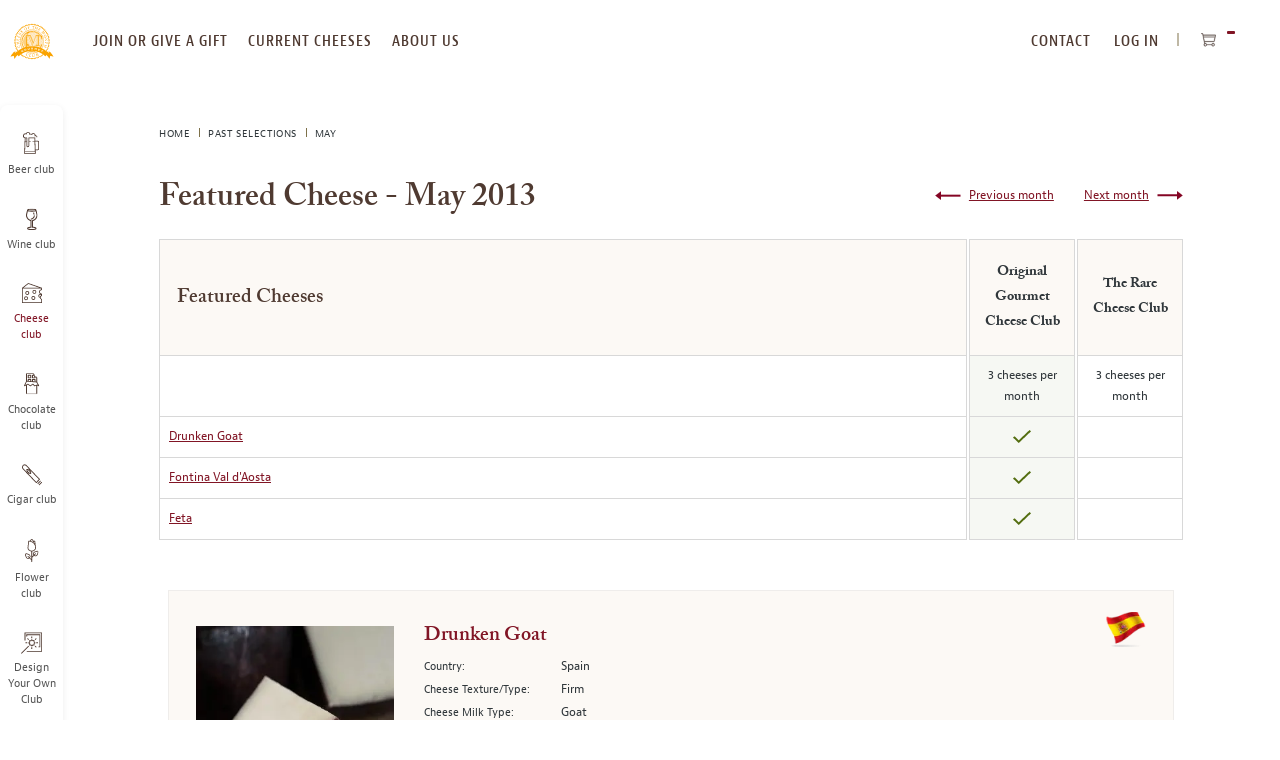

--- FILE ---
content_type: text/html; charset=UTF-8
request_url: https://www.cheesemonthclub.com/past-selections/2013/may
body_size: 20358
content:
<!doctype html>
<html lang="en">
    <head >
                
<meta charset="utf-8"/>
<meta name="title" content="May "/>
<meta name="description" content="May 2013 Featured Cheeses | Cheese of the Month Club "/>
<meta name="robots" content="INDEX,FOLLOW"/>
<meta name="viewport" content="width=device-width, initial-scale=1, maximum-scale=10.0, user-scalable=yes"/>
<title>May 2013 Featured Cheeses | Cheese of the Month Club</title>
<link  rel="stylesheet" type="text/css"  media="all" href="https://www.cheesemonthclub.com/static/version1768382267/frontend/Monthlyclubs/cheese/en_US/assets/css/base.css" />
<link  rel="stylesheet" type="text/css"  media="all" href="https://www.cheesemonthclub.com/static/version1768382267/frontend/Monthlyclubs/cheese/en_US/assets/css/main.css" />
<link  rel="stylesheet" type="text/css"  media="all" href="https://www.cheesemonthclub.com/static/version1768382267/frontend/Monthlyclubs/cheese/en_US/Monthlyclubs_Yotpo/css/style.css" />
<link  rel="stylesheet" type="text/css"  media="all" href="https://www.cheesemonthclub.com/static/version1768382267/frontend/Monthlyclubs/cheese/en_US/Scandiweb_ReCaptcha/css/recaptcha.css" />
<link  rel="stylesheet" type="text/css"  media="all" href="https://www.cheesemonthclub.com/static/version1768382267/frontend/Monthlyclubs/cheese/en_US/Scandiweb_Slider/css/slick.css" />
<link  rel="stylesheet" type="text/css"  media="all" href="https://www.cheesemonthclub.com/static/version1768382267/frontend/Monthlyclubs/cheese/en_US/Scandiweb_Slider/css/slick-theme.css" />
<link  rel="stylesheet" type="text/css"  media="all" href="https://www.cheesemonthclub.com/static/version1768382267/frontend/Monthlyclubs/cheese/en_US/Scandiweb_Slider/css/products.css" />








<link rel="preload" as="font" crossorigin="anonymous" href="https://www.cheesemonthclub.com/static/version1768382267/frontend/Monthlyclubs/cheese/en_US/fonts/woff2/BerninoSans-CondensedSemibold_0.woff2" />
<link rel="preload" as="font" crossorigin="anonymous" href="https://www.cheesemonthclub.com/static/version1768382267/frontend/Monthlyclubs/cheese/en_US/fonts/woff2/BerninoSans-CondensedBold_0.woff2" />
<link rel="preload" as="font" crossorigin="anonymous" href="https://www.cheesemonthclub.com/static/version1768382267/frontend/Monthlyclubs/cheese/en_US/fonts/woff2/BerninoSans-Semibold_0.woff2" />
<link rel="preload" as="font" crossorigin="anonymous" href="https://www.cheesemonthclub.com/static/version1768382267/frontend/Monthlyclubs/cheese/en_US/fonts/woff2/BerninoSans-Bold_0.woff2" />
<link rel="preload" as="font" crossorigin="anonymous" href="https://www.cheesemonthclub.com/static/version1768382267/frontend/Monthlyclubs/cheese/en_US/fonts/woff2/BerninoSans-Regular_0.woff2" />
<link rel="preload" as="font" crossorigin="anonymous" href="https://www.cheesemonthclub.com/static/version1768382267/frontend/Monthlyclubs/cheese/en_US/fonts/woff2/ACaslonPro-Regular.woff2" />
<link rel="preload" as="font" crossorigin="anonymous" href="https://www.cheesemonthclub.com/static/version1768382267/frontend/Monthlyclubs/cheese/en_US/fonts/woff2/ACaslonPro-Semibold.woff2" />
<link rel="preload" as="font" crossorigin="anonymous" href="https://www.cheesemonthclub.com/static/version1768382267/frontend/Monthlyclubs/cheese/en_US/fonts/woff2/ACaslonPro-Bold.woff2" />
<link rel="preload" as="font" crossorigin="anonymous" href="https://www.cheesemonthclub.com/static/version1768382267/frontend/Monthlyclubs/cheese/en_US/fonts/woff2/ACaslonPro-Italic.woff2" />
<link rel="preload" as="font" crossorigin="anonymous" href="https://www.cheesemonthclub.com/static/version1768382267/frontend/Monthlyclubs/cheese/en_US/fonts/woff2/ACaslonPro-SemiboldItalic.woff2" />
<link rel="preload" as="font" crossorigin="anonymous" href="https://www.cheesemonthclub.com/static/version1768382267/frontend/Monthlyclubs/cheese/en_US/fonts/woff2/ACaslonPro-BoldItalic.woff2" />
<link  rel="canonical" href="https://www.cheesemonthclub.com/past-selections/2013/may" />
<link  rel="icon" type="image/x-icon" href="https://www.cheesemonthclub.com/media/favicon/stores/13/Cheese-Logo-128x128.png" />
<link  rel="shortcut icon" type="image/x-icon" href="https://www.cheesemonthclub.com/media/favicon/stores/13/Cheese-Logo-128x128.png" />
<!-- Start VWO Async SmartCode -->
<link rel="preconnect" href="https://dev.visualwebsiteoptimizer.com" />
<script type='text/javascript' data-cfasync="false" data-rocketjavascript="false" id='vwoCode'>
window._vwo_code || (function() {
var account_id=1057428,
version=2.1,
settings_tolerance=2000,
hide_element='body',
hide_element_style = 'opacity:0 !important;filter:alpha(opacity=0) !important;background:none !important;transition:none !important;',
/* DO NOT EDIT BELOW THIS LINE */
f=false,w=window,d=document,v=d.querySelector('#vwoCode'),cK='_vwo_'+account_id+'_settings',cc={};try{var c=JSON.parse(localStorage.getItem('_vwo_'+account_id+'_config'));cc=c&&typeof c==='object'?c:{}}catch(e){}var stT=cc.stT==='session'?w.sessionStorage:w.localStorage;code={nonce:v&&v.nonce,use_existing_jquery:function(){return typeof use_existing_jquery!=='undefined'?use_existing_jquery:undefined},library_tolerance:function(){return typeof library_tolerance!=='undefined'?library_tolerance:undefined},settings_tolerance:function(){return cc.sT||settings_tolerance},hide_element_style:function(){return'{'+(cc.hES||hide_element_style)+'}'},hide_element:function(){if(performance.getEntriesByName('first-contentful-paint')[0]){return''}return typeof cc.hE==='string'?cc.hE:hide_element},getVersion:function(){return version},finish:function(e){if(!f){f=true;var t=d.getElementById('_vis_opt_path_hides');if(t)t.parentNode.removeChild(t);if(e)(new Image).src='https://dev.visualwebsiteoptimizer.com/ee.gif?a='+account_id+e}},finished:function(){return f},addScript:function(e){var t=d.createElement('script');t.type='text/javascript';if(e.src){t.src=e.src}else{t.text=e.text}v&&t.setAttribute('nonce',v.nonce);d.getElementsByTagName('head')[0].appendChild(t)},load:function(e,t){var n=this.getSettings(),i=d.createElement('script'),r=this;t=t||{};if(n){i.textContent=n;d.getElementsByTagName('head')[0].appendChild(i);if(!w.VWO||VWO.caE){stT.removeItem(cK);r.load(e)}}else{var o=new XMLHttpRequest;o.open('GET',e,true);o.withCredentials=!t.dSC;o.responseType=t.responseType||'text';o.onload=function(){if(t.onloadCb){return t.onloadCb(o,e)}if(o.status===200||o.status===304){_vwo_code.addScript({text:o.responseText})}else{_vwo_code.finish('&e=loading_failure:'+e)}};o.onerror=function(){if(t.onerrorCb){return t.onerrorCb(e)}_vwo_code.finish('&e=loading_failure:'+e)};o.send()}},getSettings:function(){try{var e=stT.getItem(cK);if(!e){return}e=JSON.parse(e);if(Date.now()>e.e){stT.removeItem(cK);return}return e.s}catch(e){return}},init:function(){if(d.URL.indexOf('__vwo_disable__')>-1)return;var e=this.settings_tolerance();w._vwo_settings_timer=setTimeout(function(){_vwo_code.finish();stT.removeItem(cK)},e);var t;if(this.hide_element()!=='body'){t=d.createElement('style');var n=this.hide_element(),i=n?n+this.hide_element_style():'',r=d.getElementsByTagName('head')[0];t.setAttribute('id','_vis_opt_path_hides');v&&t.setAttribute('nonce',v.nonce);t.setAttribute('type','text/css');if(t.styleSheet)t.styleSheet.cssText=i;else t.appendChild(d.createTextNode(i));r.appendChild(t)}else{t=d.getElementsByTagName('head')[0];var i=d.createElement('div');i.style.cssText='z-index: 2147483647 !important;position: fixed !important;left: 0 !important;top: 0 !important;width: 100% !important;height: 100% !important;background: white !important;display: block !important;';i.setAttribute('id','_vis_opt_path_hides');i.classList.add('_vis_hide_layer');t.parentNode.insertBefore(i,t.nextSibling)}var o=window._vis_opt_url||d.URL,s='https://dev.visualwebsiteoptimizer.com/j.php?a='+account_id+'&u='+encodeURIComponent(o)+'&vn='+version;if(w.location.search.indexOf('_vwo_xhr')!==-1){this.addScript({src:s})}else{this.load(s+'&x=true')}}};w._vwo_code=code;code.init();})();
</script>
<!-- End VWO Async SmartCode -->

<meta name="google-site-verification" content="zo8DB4TU7CoGOwqCQmm10EKrvZJtfaUT97hInSiJQoI" />
<meta name="msvalidate.01" content="6351C9307AE33E06A0B78015FF3C3D87" />


<!-- Start of Sleeknote signup and lead generation tool - www.sleeknote.com -->

<!-- End of Sleeknote signup and lead generation tool - www.sleeknote.com -->
            
<!-- Pinterest Tag Base Code -->

<noscript>
<img height="1" width="1" style="display:none;" alt=""
src="https://ct.pinterest.com/v3/?tid=2615396886604&noscript=1" />
</noscript>
<!-- End Pinterest Tag Base Code -->

<!-- Google Tag Manager -->

<!-- End Google Tag Manager -->




<meta property="og:type" content="product.group"/>
<meta property="og:title" content="May&#x20;2013&#x20;Featured&#x20;Cheeses&#x20;&#x7C;&#x20;Cheese&#x20;of&#x20;the&#x20;Month&#x20;Club"/>
<meta property="og:description" content="May&#x20;2013&#x20;Featured&#x20;Cheeses&#x20;&#x7C;&#x20;Cheese&#x20;of&#x20;the&#x20;Month&#x20;Club&#x20;"/>
<meta property="og:url" content="https://www.cheesemonthclub.com/past-selections/2013/may"/>
<meta property="og:site_name" content="The Gourmet Cheese of the Month Club"/>
    </head>
    <body data-container="body"
          data-mage-init='{"loaderAjax": {}, "loader": { "icon": "https://www.cheesemonthclub.com/static/version1768382267/frontend/Monthlyclubs/cheese/en_US/images/loader-2.gif"}}'
        class="cheese page-products categorypath-past-selections-2013-may category-may catalog-category-view page-layout-2columns-left" id="html-body">
        



    <noscript>
        <div class="message global noscript">
            <div class="content">
                <p>
                    <strong>JavaScript seems to be disabled in your browser.</strong>
                    <span>
                        For the best experience on our site, be sure to turn on Javascript in your browser.                    </span>
                </p>
            </div>
        </div>
    </noscript>






<!-- Google Tag Manager (noscript) -->
<noscript><iframe src="https://www.googletagmanager.com/ns.html?id=GTM-5WXGMTR"
height="0" width="0" style="display:none;visibility:hidden"></iframe></noscript>
<!-- End Google Tag Manager (noscript) --><div class="page-wrapper"><a id="skip-to-content" class="button red outline action skip maincontent"
   href="#maincontent">
    <span>
        Skip to Content    </span>
</a><header class="page-header"><div class="header content">


</div><span data-action="toggle-nav" class="action nav-toggle"><span>Toggle Nav</span></span>
<a
    class="logo"
    href="https://www.cheesemonthclub.com/"
    title="The&#x20;Gourmet&#x20;Cheese&#x20;of&#x20;the&#x20;Month&#x20;Club"
    aria-label="store logo">
    <img loading="lazy" src="https://www.cheesemonthclub.com/media/logo/stores/13/cheese-logo.svg"
         title="The&#x20;Gourmet&#x20;Cheese&#x20;of&#x20;the&#x20;Month&#x20;Club"
         alt="The&#x20;Gourmet&#x20;Cheese&#x20;of&#x20;the&#x20;Month&#x20;Club"
                            />
</a>
<div class="top-website-container">
<div class="mobile-menu-header hidden-desktop">
    <div class="row">
                    <div class="col-m-6">
                <div class="margin-horizontal-s">
                    <a href="https://www.cheesemonthclub.com/customer/account/login/"                            class="button flat green margin-vertical-none">
                        Log In                    </a>
                </div>
            </div>
            <div class="col-m-6">
                <div class="margin-horizontal-s">
                    <a href="https://www.cheesemonthclub.com/customer/account/create/" class="button flat green margin-vertical-none">
                        register
                    </a>
                </div>
            </div>
            </div>
    <div class="row" style="padding: 10px;"></div></div>

<nav class="navigation top-website-menu">
    <ul>
        <li  class="level0 hidden-desktop first level-top"><a href="https://www.cheesemonthclub.com/join-or-give-a-gift-membership"  class="level-top" ><span>join or give a gift membership</span></a></li><li  class="level0 hidden-mobile level-top"><a href="https://www.cheesemonthclub.com/join-or-give-a-gift-membership"  class="level-top" ><span>join or give a gift</span></a></li><li  class="level0 level-top"><a href="https://www.cheesemonthclub.com/current-cheeses"  class="level-top" ><span>current cheeses</span></a></li><li  class="level0 level-top"><a href="https://www.cheesemonthclub.com/about-us"  class="level-top" ><span>about us</span></a></li><li  class="level0 hidden-desktop level-top"><a href="https://www.cheesemonthclub.com/contact"  class="level-top" ><span>Contact Us</span></a></li><li  class="level0 hidden-desktop level-top"><a href="https://www.cheesemonthclub.com/our-cheese-selection-process"  class="level-top" ><span>Our cheese Selection Process</span></a></li><li  class="level0 hidden-desktop level-top"><a href="https://www.cheesemonthclub.com/design-your-own"  class="level-top" ><span>Design Your Own Club</span></a></li><li  class="level0 hidden-desktop level-top"><a href="https://www.cheesemonthclub.com/faq"  class="level-top" ><span>faq</span></a></li><li  class="level0 hidden-desktop last level-top"><a href="https://www.cheesemonthclub.com/gift-announcement"  class="level-top" ><span>Send a gift announcement</span></a></li>    </ul>
</nav>
<div class="header-navigation-additional">
<nav class="navigation top-right-menu" role="navigation">
    <ul>
        <li class="first level-top">
            <a
                href="https://www.cheesemonthclub.com/contact"
                class="level-top ui-corner-all">
                <span>CONTACT</span>
            </a>
        </li>
        <li class="authorization-link" data-label="or">
    <a href="https://www.cheesemonthclub.com/customer/account/login/"        class="level-top ui-corner-all">
        Log In    </a>
</li>
    </ul>
</nav>

<div data-block="minicart" class="minicart-wrapper">
    <button class="action showcart" data-bind="scope: 'minicart_content'">
        <span class="text">My Cart</span>
        <span class="counter qty empty"
              data-bind="css: { empty: !!getCartParam('summary_count') == false && !isLoading() },
               blockLoader: isLoading">
            <span class="counter-number" aria-hidden="true"><!-- ko text: getCartParam('summary_count') --><!-- /ko --></span>
            <span class="counter-label sr-only">
            <!-- ko text: getCartParam('summary_count') --><!-- /ko -->
            <!-- ko i18n: 'items in cart' --><!-- /ko -->
            </span>
        </span>
    </button>
            <div class="block block-minicart"
             data-role="dropdownDialog"
             data-mage-init='{"dropdownDialog":{
                "appendTo":"[data-block=minicart]",
                "triggerTarget":".showcart",
                "timeout": "2000",
                "closeOnMouseLeave": false,
                "closeOnEscape": true,
                "triggerClass":"active",
                "parentClass":"active",
                "buttons":[]}}'>
            <div id="minicart-content-wrapper" data-bind="scope: 'minicart_content'">
                <!-- ko template: getTemplate() --><!-- /ko -->
            </div>
                    </div>
            
</div>
</div><div class="mobile-header hidden-desktop">
    <div class="open-close"></div>
    <div class="headings">
        <a href="https://www.cheesemonthclub.com/" class="heading-link">
            <p class="heading-title-small">The Gourmet</p>
            <p class="heading-title">Cheese of the Month Club</p>
        </a>
    </div>
</div>
</div><div class="left-website-container"><div class="store-switcher-heading hidden-desktop">
    <p>checkout our other monthly clubs</p>
</div>

<nav class="navigation left-website-menu">
    <ul>
        <li  class="level0 beer first level-top"><a href="https://www.beermonthclub.com"  class="level-top" ><span>Beer club</span></a></li><li  class="level0 wine level-top"><a href="https://www.winemonthclub.com"  class="level-top" ><span>Wine club</span></a></li><li  class="level0 cheese active level-top"><a href="https://www.cheesemonthclub.com"  class="level-top" ><span>Cheese club</span></a></li><li  class="level0 chocolate level-top"><a href="https://www.chocolatemonthclub.com"  class="level-top" ><span>Chocolate club</span></a></li><li  class="level0 cigar level-top"><a href="https://www.cigarmonthclub.com"  class="level-top" ><span>Cigar club</span></a></li><li  class="level0 flowers level-top"><a href="https://www.flowermonthclub.com"  class="level-top" ><span>Flower club</span></a></li><li  class="level0 dyoc last level-top"><a href="https://www.cheesemonthclub.com/design-your-own"  class="level-top" ><span>Design Your Own Club</span></a></li>    </ul>
</nav>
<div class="menu-close hidden-desktop">
    <span class="m-text-center">CLOSE MENU</span>
</div></div>

</header><div class="page messages"><div data-placeholder="messages"></div>

<div data-bind="scope: 'messages'">
    <!-- ko if: cookieMessages && cookieMessages.length > 0 -->
    <div aria-atomic="true" role="alert" data-bind="foreach: { data: cookieMessages, as: 'message' }" class="messages">
        <div data-bind="attr: {
            class: 'message-' + message.type + ' ' + message.type + ' message',
            'data-ui-id': 'message-' + message.type
        }">
            <div role="status" data-bind="html: $parent.prepareMessageForHtml(message.text)"></div>
        </div>
    </div>
    <!-- /ko -->

    <!-- ko if: messages().messages && messages().messages.length > 0 -->
    <div aria-atomic="true" role="alert" class="messages" data-bind="foreach: {
        data: messages().messages, as: 'message'
    }">
        <div data-bind="attr: {
            class: 'message-' + message.type + ' ' + message.type + ' message',
            'data-ui-id': 'message-' + message.type
        }">
            <div role="status" data-bind="html: $parent.prepareMessageForHtml(message.text)"></div>
        </div>
    </div>
    <!-- /ko -->
</div>

</div><main id="maincontent" class="page-main"><div class="breadcrumbs">
    <ul class="items">
                    <li class="item home">
                            <a href="https://www.cheesemonthclub.com/"
                   title="Home">
                    Home                </a>
                        </li>
                    <li class="item category36">
                            <a href="https://www.cheesemonthclub.com/past-selections"
                   title="Past Selections">
                    Past Selections                </a>
                        </li>
                    <li class="item category232">
                            <strong>May</strong>
                        </li>
            </ul>
</div>
<a id="contentarea"></a>
<div class="columns"><div class="column main"><input name="form_key" type="hidden" value="Dmdzc3CCJAcGhkcA" />




<div id="monkey_campaign" style="display:none;"
     data-mage-init='{"campaigncatcher":{"checkCampaignUrl": "https://www.cheesemonthclub.com/mailchimp/campaign/check/"}}'>
</div><!-- Yotpo - Add body class -->

<!--/ Yotpo - Add body class -->
<!-- Yotpo - Widget Script -->

<!--/ Yotpo - Widget Script -->





<div class="category-view newsletter-category-view">
            <div class="block hero-block with-breadcrumb padding-bottom-none m-margin-bottom-xxxl d-padding-right-xxl">
            <div class="row">
                <div class="col-8 d-padding-top-huge">
                    <h1 class="color-brown m-margin-vertical-m d-margin-bottom-l">Featured Cheese - May 2013</h1>
                </div>
                <div class="col-4 content-month-links text-right m-text-center">
                        <div class="month-links m-margin-top-xxl">
                    <a href="https://www.cheesemonthclub.com/past-selections/2013/june" class="next-month underline">
                <span>Next month</span>
            </a>
                            <a href="https://www.cheesemonthclub.com/past-selections/2013/apr" class="prev-month underline">
                <span>Previous month</span>
            </a>
            </div>
                </div>
            </div>
        </div>
        <div class="block padding-bottom-none d-padding-top-none">
        <div class="row">
            <div class="col-12">
                    <div class="featured-beer-list">
                                                                                                                    <div class="group1 beer-item m-text-center padding-vertical-m padding-horizontal-l">
                            <a class="scroll-to" href="#drunken-goat">Drunken Goat </a>
                        </div>
                                                                                                                                                                                                                                                                            <div class="group1 beer-item m-text-center padding-vertical-m padding-horizontal-l">
                            <a class="scroll-to" href="#fontina-val-d-aosta">Fontina Val d'Aosta</a>
                        </div>
                                                                                                                                                                                                                                                                            <div class="group1 beer-item m-text-center padding-vertical-m padding-horizontal-l">
                            <a class="scroll-to" href="#feta">Feta</a>
                        </div>
                                                                                                                                                                    </div>
    <table class="featured-product-table sliding-table">
        <thead>
<tr>
    <th id="featured" class="hidden-mobile milk">
        <h2 class="color-brown font-xl padding-left-s">Featured Cheeses</h2>
    </th>
    <th class="spacer">&nbsp;</th>
    <th id="featured1" class="featured-beer-section d-padding-vertical-l d-padding-horizontal-m accordion disable-desktop milk">
        <div class="beer-column-title">Original Gourmet Cheese Club</div>
    </th>
    <th class="featured-club-beers accordion-content milk"></th>
    <th class="spacer">&nbsp;</th>
    <th id="featured2" class="featured-beer-section d-padding-vertical-l d-padding-horizontal-m accordion disable-desktop milk">
        <div class="beer-column-title">The Rare Cheese Club</div>
    </th>
    <th class="featured-club-beers accordion-content milk"></th>
</tr>
<tr>
    <th>&nbsp;</th>
    <th class="spacer">&nbsp;</th>
    <th id="group1" headers="featured1" class="beer-count group1">
        <p>3 cheeses per month</p>
    </th>
    <th class="spacer">&nbsp;</th>
    <th id="group2" headers="featured2" class="beer-count group2">
        <p>3 cheeses per month</p>
    </th>
</tr>
</thead>        <tbody class="hidden-mobile">
                            <tr>
                                        <th scope="row" headers="featured">
                       <a class="scroll-to" href="#drunken-goat">Drunken Goat </a>
                    </th>
                                                                <td class="spacer">&nbsp;</td>
                                                                                <td headers="featured1 group1">
                                                                    <img src="https://www.cheesemonthclub.com/static/version1768382267/frontend/Monthlyclubs/cheese/en_US/images/etc/check/mark-yes.svg" alt='Available'>
                                                            </td>
                                                                                                                        <td class="spacer">&nbsp;</td>
                                                                                <td headers="featured2 group2">
                                                                    &nbsp;
                                                            </td>
                                                                                                                </tr>
                            <tr>
                                        <th scope="row" headers="featured">
                       <a class="scroll-to" href="#fontina-val-d-aosta">Fontina Val d'Aosta</a>
                    </th>
                                                                <td class="spacer">&nbsp;</td>
                                                                                <td headers="featured1 group1">
                                                                    <img src="https://www.cheesemonthclub.com/static/version1768382267/frontend/Monthlyclubs/cheese/en_US/images/etc/check/mark-yes.svg" alt='Available'>
                                                            </td>
                                                                                                                        <td class="spacer">&nbsp;</td>
                                                                                <td headers="featured2 group2">
                                                                    &nbsp;
                                                            </td>
                                                                                                                </tr>
                            <tr>
                                        <th scope="row" headers="featured">
                       <a class="scroll-to" href="#feta">Feta</a>
                    </th>
                                                                <td class="spacer">&nbsp;</td>
                                                                                <td headers="featured1 group1">
                                                                    <img src="https://www.cheesemonthclub.com/static/version1768382267/frontend/Monthlyclubs/cheese/en_US/images/etc/check/mark-yes.svg" alt='Available'>
                                                            </td>
                                                                                                                        <td class="spacer">&nbsp;</td>
                                                                                <td headers="featured2 group2">
                                                                    &nbsp;
                                                            </td>
                                                                                                                </tr>
                    </tbody>
    </table>
                                    <p class="newsletter-note margin-vertical-xxl">
                                            </p>
                            </div>
        </div>
    </div>
    <div class="block m-padding-top-none d-padding-top-m">
        <div class="row">
            <div class="col-12">
                
<div class="past-selection-products">
                    <div role="group" class="card brown m-padding-horizontal-m m-margin-bottom-l d-padding-top-xl d-margin-bottom-xxl" id="drunken-goat" aria-label="product">
            <div class="header-content">
                <div class="card-image m-padding-top-s d-margin-right-xxl d-margin-top-m">
                                            
<picture>
            <source type="image/webp" srcset="https://www.cheesemonthclub.com/media/wysiwyg/country_flags/flag_spain.webp">
        <source type="image/png" srcset="https://www.cheesemonthclub.com/media/wysiwyg/country_flags/flag_spain.png">
    <img class="flag-icon" src="https://www.cheesemonthclub.com/media/wysiwyg/country_flags/flag_spain.png"
                             alt="" loading="lazy" ></picture>

                                        <a href="https://www.cheesemonthclub.com/drunken-goat" class="m-margin-vertical-l past-selection-pdp-link"
                       title="Drunken Goat"
                       number="1">
                        
<picture>
            <source type="image/webp" srcset="https://www.cheesemonthclub.com/media/catalog/product/cache/4a23958d211bd8aaca03736e9a09ec62/d/r/drunken-goat-3.webp">
        <source type="image/jpg" srcset="https://www.cheesemonthclub.com/media/catalog/product/cache/4a23958d211bd8aaca03736e9a09ec62/d/r/drunken-goat-3.jpg">
    <img class="product-image" src="https://www.cheesemonthclub.com/media/catalog/product/cache/4a23958d211bd8aaca03736e9a09ec62/d/r/drunken-goat-3.jpg"
                             alt="Drunken Goat" loading="lazy" ></picture>

                    </a>
                </div>
                                <div class="card-heading hidden-desktop">
                    <a href="https://www.cheesemonthclub.com/drunken-goat"
                       title="Drunken Goat "
                       class="past-selection-pdp-link"
                       number="1">
                        <h3 class="color-red m-text-center padding-left-none">
                            Drunken Goat                         </h3>
                    </a>
                </div>
                <div class="header-right-content">
                    <div class="card-heading hidden-mobile d-margin-bottom-xs">
                        <a href="https://www.cheesemonthclub.com/drunken-goat"
                           title="Drunken Goat "
                           class="past-selection-pdp-link"
                           number="1">
                            <h4 class="color-red d-padding-top-xs">Drunken Goat </h4>
                        </a>
                    </div>
                    <div class="card-content">
                            <div class="attribute-box">
        <div class="attribute-box-top">
            <ul>
                                                                                                <li>
                            <span class="attribute-left">Country: </span>
                            <span class="attribute-right">Spain</span>
                        </li>
                                                                                <li>
                            <span class="attribute-left">Cheese Texture/Type: </span>
                            <span class="attribute-right">Firm </span>
                        </li>
                                                                                <li>
                            <span class="attribute-left">Cheese Milk Type: </span>
                            <span class="attribute-right">Goat</span>
                        </li>
                                                                                <li>
                            <span class="attribute-left">Cheese Age: </span>
                            <span class="attribute-right">3 months</span>
                        </li>
                                                </ul>
        </div>
    </div>
                    </div>
                </div>
            </div>
            <div class="card-bottom d-margin-top-xxl">
                <div class="product-description hidden-mobile">
                    This amazing goat cheese is made in the village of Jumilla in the Murcia region of Spain, which is on the southeastern coast. It is most unusual, and in fact it is very difficult to find. The name Drunken Goat conjures up images of goats weaving about the pasture… perhaps even snoozing on their backs with their hooves pointed to the blue sky. But just in case you were wondering… wine, beer, or any other form of spirits are not fed to the goats. Rather the cheese is soaked in wine. The flavor begins as mild and sooo creamy, but finishes with a wonderful tangy sweetness and a fruity, lusciously, grapey aroma.                </div>
                <a href="https://www.cheesemonthclub.com/drunken-goat" title="Drunken Goat "
                   class="m-text-center margin-top-xl is-inline underline past-selection-pdp-link"
                   number="1">
                    Read More                </a>
                                            </div>
        </div>
                            <div role="group" class="card brown m-padding-horizontal-m m-margin-bottom-l d-padding-top-xl d-margin-bottom-xxl" id="feta" aria-label="product">
            <div class="header-content">
                <div class="card-image m-padding-top-s d-margin-right-xxl d-margin-top-m">
                                            
<picture>
            <source type="image/webp" srcset="https://www.cheesemonthclub.com/media/wysiwyg/country_flags/flag_greece.webp">
        <source type="image/png" srcset="https://www.cheesemonthclub.com/media/wysiwyg/country_flags/flag_greece.png">
    <img class="flag-icon" src="https://www.cheesemonthclub.com/media/wysiwyg/country_flags/flag_greece.png"
                             alt="" loading="lazy" ></picture>

                                        <a href="https://www.cheesemonthclub.com/feta" class="m-margin-vertical-l past-selection-pdp-link"
                       title="Feta"
                       number="2">
                        
<picture>
            <source type="image/webp" srcset="https://www.cheesemonthclub.com/media/catalog/product/cache/4a23958d211bd8aaca03736e9a09ec62/f/e/feta-1.webp">
        <source type="image/jpg" srcset="https://www.cheesemonthclub.com/media/catalog/product/cache/4a23958d211bd8aaca03736e9a09ec62/f/e/feta-1.jpg">
    <img class="product-image" src="https://www.cheesemonthclub.com/media/catalog/product/cache/4a23958d211bd8aaca03736e9a09ec62/f/e/feta-1.jpg"
                             alt="Feta" loading="lazy" ></picture>

                    </a>
                </div>
                                <div class="card-heading hidden-desktop">
                    <a href="https://www.cheesemonthclub.com/feta"
                       title="Feta"
                       class="past-selection-pdp-link"
                       number="2">
                        <h3 class="color-red m-text-center padding-left-none">
                            Feta                        </h3>
                    </a>
                </div>
                <div class="header-right-content">
                    <div class="card-heading hidden-mobile d-margin-bottom-xs">
                        <a href="https://www.cheesemonthclub.com/feta"
                           title="Feta"
                           class="past-selection-pdp-link"
                           number="2">
                            <h4 class="color-red d-padding-top-xs">Feta</h4>
                        </a>
                    </div>
                    <div class="card-content">
                            <div class="attribute-box">
        <div class="attribute-box-top">
            <ul>
                                                                                                <li>
                            <span class="attribute-left">Country: </span>
                            <span class="attribute-right">Greece</span>
                        </li>
                                                                                <li>
                            <span class="attribute-left">Cheese Texture/Type: </span>
                            <span class="attribute-right">Semi-soft; Brine-cured</span>
                        </li>
                                                                                <li>
                            <span class="attribute-left">Cheese Milk Type: </span>
                            <span class="attribute-right">Sheep, Goat</span>
                        </li>
                                                                                <li>
                            <span class="attribute-left">Cheese Age: </span>
                            <span class="attribute-right">3+ months</span>
                        </li>
                                                </ul>
        </div>
    </div>
                    </div>
                </div>
            </div>
            <div class="card-bottom d-margin-top-xxl">
                <div class="product-description hidden-mobile">
                    <p>Feta is a delicious cheese traditionally made from the milk of goats in Greece. It is probably the most famous and important culinary export of Greece, is popular all over the world, eaten on a wide variety of foods from pizzas to salads. Feta has a distinct briny taste and crumbly texture which is recognizable to a large number of cheese consumers, and is considered by many to be among the finest of cheeses.</p>                </div>
                <a href="https://www.cheesemonthclub.com/feta" title="Feta"
                   class="m-text-center margin-top-xl is-inline underline past-selection-pdp-link"
                   number="2">
                    Read More                </a>
                                            </div>
        </div>
                            <div role="group" class="card brown m-padding-horizontal-m m-margin-bottom-l d-padding-top-xl d-margin-bottom-xxl" id="fontina-val-d-aosta" aria-label="product">
            <div class="header-content">
                <div class="card-image m-padding-top-s d-margin-right-xxl d-margin-top-m">
                                            
<picture>
            <source type="image/webp" srcset="https://www.cheesemonthclub.com/media/wysiwyg/country_flags/flag_italy.webp">
        <source type="image/png" srcset="https://www.cheesemonthclub.com/media/wysiwyg/country_flags/flag_italy.png">
    <img class="flag-icon" src="https://www.cheesemonthclub.com/media/wysiwyg/country_flags/flag_italy.png"
                             alt="" loading="lazy" ></picture>

                                        <a href="https://www.cheesemonthclub.com/fontina-val-daosta" class="m-margin-vertical-l past-selection-pdp-link"
                       title="Fontina Val d&#039;Aosta"
                       number="3">
                        
<picture>
            <source type="image/webp" srcset="https://www.cheesemonthclub.com/media/catalog/product/cache/4a23958d211bd8aaca03736e9a09ec62/f/o/fontina-1.webp">
        <source type="image/jpg" srcset="https://www.cheesemonthclub.com/media/catalog/product/cache/4a23958d211bd8aaca03736e9a09ec62/f/o/fontina-1.jpg">
    <img class="product-image" src="https://www.cheesemonthclub.com/media/catalog/product/cache/4a23958d211bd8aaca03736e9a09ec62/f/o/fontina-1.jpg"
                             alt="Fontina Val d&#039;Aosta" loading="lazy" ></picture>

                    </a>
                </div>
                                <div class="card-heading hidden-desktop">
                    <a href="https://www.cheesemonthclub.com/fontina-val-daosta"
                       title="Fontina Val d&#039;Aosta"
                       class="past-selection-pdp-link"
                       number="3">
                        <h3 class="color-red m-text-center padding-left-none">
                            Fontina Val d&#039;Aosta                        </h3>
                    </a>
                </div>
                <div class="header-right-content">
                    <div class="card-heading hidden-mobile d-margin-bottom-xs">
                        <a href="https://www.cheesemonthclub.com/fontina-val-daosta"
                           title="Fontina Val d&#039;Aosta"
                           class="past-selection-pdp-link"
                           number="3">
                            <h4 class="color-red d-padding-top-xs">Fontina Val d&#039;Aosta</h4>
                        </a>
                    </div>
                    <div class="card-content">
                            <div class="attribute-box">
        <div class="attribute-box-top">
            <ul>
                                                                                                <li>
                            <span class="attribute-left">Country: </span>
                            <span class="attribute-right">Italy</span>
                        </li>
                                                                                <li>
                            <span class="attribute-left">Cheese Texture/Type: </span>
                            <span class="attribute-right">Semi-firm </span>
                        </li>
                                                                                <li>
                            <span class="attribute-left">Cheese Milk Type: </span>
                            <span class="attribute-right">Cow</span>
                        </li>
                                                                                <li>
                            <span class="attribute-left">Cheese Age: </span>
                            <span class="attribute-right">3+ months</span>
                        </li>
                                                </ul>
        </div>
    </div>
                    </div>
                </div>
            </div>
            <div class="card-bottom d-margin-top-xxl">
                <div class="product-description hidden-mobile">
                    Fontina has enough flavors on its own to summarize the characteristics of the entire Itailan region of Valle d’Aosta. Fontina is dense, smooth and slightly elastic. The straw-colored interior, with its small, round holes, has a delicate nuttiness with a hint of mild honey. This supple cheese’s flavor hints of pristine forest floors, then shifts to a lovely yet powerful lingering scent of wild mushrooms.                </div>
                <a href="https://www.cheesemonthclub.com/fontina-val-daosta" title="Fontina Val d&#039;Aosta"
                   class="m-text-center margin-top-xl is-inline underline past-selection-pdp-link"
                   number="3">
                    Read More                </a>
                                            </div>
        </div>
            </div>
                <div class="bottom-month-links">
                        <div class="month-links m-margin-top-xxl">
                    <a href="https://www.cheesemonthclub.com/past-selections/2013/june" class="next-month underline">
                <span>Next month</span>
            </a>
                            <a href="https://www.cheesemonthclub.com/past-selections/2013/apr" class="prev-month underline">
                <span>Previous month</span>
            </a>
            </div>
                </div>
            </div>
        </div>
    </div>
    <div class="promo-block">
        <div class="block milk discover-five-clubs">
    <div class="row">
        
<picture>
            <source type="image/webp" srcset="https://www.cheesemonthclub.com/media/wysiwyg/cheese/content/cheese-group-milk-420px.webp">
        <source type="image/jpg" srcset="https://www.cheesemonthclub.com/media/wysiwyg/cheese/content/cheese-group-milk-420px.jpg">
    <img loading="lazy" class="image-overflow" src="https://www.cheesemonthclub.com/media/wysiwyg/cheese/content/cheese-group-milk-420px.jpg" alt="International Variety of Cheeses" /width="420" height="222"  loading="lazy" ></picture>

        <div class="col-8 col-m-12 m-text-center">
            <h2>Experience International Variety</h2>
            <p class="margin-top-s">
                You might receive a Gaperon, originating in France during the 14th Century, an <br />
                authentic Lancashire by Ruth Kirkham, and an Italian Taleggio matured in the <br />
                caves of Valsassina…all in one shipment!
            </p>
            <a href="https://www.cheesemonthclub.com/join-or-give-a-gift-membership" class="flat button red margin-top-xl">
                DISCOVER OUR TWO CLUBS
            </a>
        </div>
    </div>
</div>    </div>
    <div class="block">
    <div class="row">
        <div class="col-6 text-top">
            <div class="row">
                <div class="col-8 customer-service">
                    <h2 class="curved m-font-xl d-font-xxxl font-semibold color-green vertical-devider">
                        <img loading="lazy" alt="phone icon"
                             class="vertical-devider-image"
                             src="https://www.cheesemonthclub.com/media/wysiwyg/etc/icons/phone.svg" />
                        Contact Us
                    </h2>
                    <p class="margin-top-m">
                        Our friendly and knowledgeable <a href="https://www.cheesemonthclub.com/contact">customer service</a> team
                        will help you with any questions.
                    </p>
                    <p>&nbsp;</p>
                  
                </div>
            </div>
        </div>
        <div class="col-6 text-top">
            <div class="row">
                <div class="col-8 customer-service">
                    <h2 class="curved m-font-xl d-font-xxxl font-semibold color-green vertical-devider">
                        <img loading="lazy" alt="better business bureau logo"
                             class="vertical-devider-image"
                             src="https://www.cheesemonthclub.com/media/wysiwyg/etc/icons/rating.svg" />
                        <img loading="lazy" alt="A-plus"
                             class="a-plus big-circle is-inline"
                             src="https://www.cheesemonthclub.com/media/wysiwyg/etc/icons/a-plus-orange.svg" />
                        Rated Customer Service
                    </h2>
                    <p class="margin-top-m">
                        Assuring satisfaction to over <strong>2,000,000 CUSTOMERS</strong> since 1994 has earned us a Better Business Bureau
                        <img loading="lazy" alt="A-plus"
                             class="a-plus is-inline"
                             src="https://www.cheesemonthclub.com/media/wysiwyg/etc/icons/a-plus-orange.svg" />
                        rating. A BBB business since 10/05/2005.
                    </p>
					<p>&nbsp;</p>
                    
                </div>
            </div>
        </div>
    </div>
</div>
    <div class="satisfaction">
    <div class="interruption grey text-center m-text-center">
        <h2 class="font-xxl font-semibold curved color-brown margin-top-m">100% Satisfaction Guarantee</h2>
        <div class="row">
            <div class="col-8 pad-2 text-center m-text-center">
                <p class="margin-top-m">
                    Our 100% Satisfaction Guarantee ensures that every product you purchase from any of our clubs meets your high standards, contact us within 30 days and we will do our best to make it right or you may cancel your membership at anytime and receive a full refund for any unshipped product.
                </p>
            </div>
        </div>
    </div>
</div>
</div>

</div></div></main><footer class="page-footer"><div class="block green m-text-center text-center discounts">
    <div class="row">
        <div class="col-12 text-center">
            <div class="encircled green">
                <h2>
                    <span class="d-font-xxxl m-font-xl font-semibold curved color-white">Sign Up For Club Promotions & Discounts</span>
                </h2>
            </div>
            <form class="row"
                novalidate
                action="https://www.cheesemonthclub.com/newsletter/subscriber/new/"
                method="post"
                id="sign-up-for-club-form"
                data-mage-init='{"validation": {"errorClass": "mage-error"}}'>
                <div class="col-7 text-right text-top">
                    <div class="field required full-width-field">
                        <label for="newsletter-email" class="floating-label">Enter your email address </label>
                        <input type="email"
                            id="newsletter-email"
                            name="email"
                            class="green extendable floating-field"
                            placeholder="Enter your email address"
                            aria-label="newsletter subscription form"
                            autocomplete="email"
                            required
                            data-validate="{required:true, 'validate-email':true}"/>
                    </div>
                </div>
                <div class="col-5 text-left text-top">
                    <button class="outline white extendable d-margin-vertical-none padding-horizontal-huge d-margin-left-m is-inline loader" type="submit">
                        <span>subscribe</span>
                        <img loading="lazy" class="loader-img hidden"
                             src="https://www.cheesemonthclub.com/static/version1768382267/frontend/Monthlyclubs/cheese/en_US/images/loader-1.gif"
                             alt="Loader">
                    </button>

                </div>
            </form>
        </div>
    </div>
</div>
<div class="block text-center footer">
    <div class="gift-announcement">
        <div class="row">
            <div class="col-12 text-center  m-text-center">
                <h2 class="font-xl font-semibold curved color-green is-inline d-padding-horizontal-xxl d-padding-top-s m-padding-bottom-s m-padding-top-xl">Add a Personal Touch With a Few Words</h2>
                <a href="https://www.cheesemonthclub.com/gift-announcement/" class="is-inline">
                    <button class="outline red">
                        Send A Gift announcement                    </button>
                </a>
            </div>
        </div>
    </div>
    <div class="row menu">
        <div class="col-6 text-top">
            <div class="row">
                <div class="col-4 text-top">
                    
<nav class="navigation main-footer-links">
    <ul>
        <li  class="level0 first level-top"><a href="https://www.cheesemonthclub.com/customer/account"  class="level-top" ><span>My Account</span></a></li><li  class="level0 level-top"><a href="https://www.cheesemonthclub.com/faq"  class="level-top" ><span>FAQ</span></a></li><li  class="level0 level-top"><a href="https://www.cheesemonthclub.com/about-us"  class="level-top" ><span>About Us</span></a></li><li  class="level0 level-top"><a href="https://www.cheesemonthclub.com/contact"  class="level-top" ><span>Contact Us</span></a></li><li  class="level0 level-top"><a href="https://www.cheesemonthclub.com/general-shipping-information"  class="level-top" ><span>Shipping &amp; Delivery</span></a></li><li  class="level0 last level-top"><a href="https://www.monthlyclubs.com/press-kit"  class="level-top" ><span>Press Kit</span></a></li>    </ul>
</nav>
                </div>
                <div class="col-8 text-top">
                    
<nav class="navigation store-footer-navigation">
    <ul>
        <li  class="level0 first level-top"><a href="https://www.cheesemonthclub.com/our-cheese-selection-process"  class="level-top" ><span>Our Cheese Selection Process</span></a></li><li  class="level0 level-top"><a href="https://www.cheesemonthclub.com/cheese-and-wine-pairing"  class="level-top" ><span>Cheese &amp; Wine Pairing</span></a></li><li  class="level0 level-top"><a href="https://www.cheesemonthclub.com/cheese-style-guide"  class="level-top" ><span>Cheese Style Guide</span></a></li><li  class="level0 level-top"><a href="https://www.cheesemonthclub.com/cheese-recipes"  class="level-top" ><span>Cheese Recipes</span></a></li><li  class="level0 level-top"><a href="https://www.cheesemonthclub.com/cheese-tips"  class="level-top" ><span>Cheese Tips</span></a></li><li  class="level0 level-top"><a href="https://www.cheesemonthclub.com/cheese-glossary"  class="level-top" ><span>Cheese Glossary</span></a></li><li  class="level0 level-top"><a href="https://www.cheesemonthclub.com/cheese-gift-ideas"  class="level-top" ><span>Cheese Gift Ideas</span></a></li><li  class="level0 level-top"><a href="https://www.cheesemonthclub.com/past-selections"  class="level-top" ><span>Past Cheese Selections</span></a></li><li  class="level0 level-top"><a href="https://www.cheesemonthclub.com/corporate-gifts"  class="level-top" ><span>Corporate Gifts</span></a></li><li  class="level0 level-top"><a href="https://www.cheesemonthclub.com/artisanal-cheese-club-comparison-guide"  class="level-top" ><span>Artisanal Cheese Club Guide</span></a></li><li  class="level0 level-top"><a href="https://www.cheesemonthclub.com/affiliate-program"  class="level-top" ><span>Affiliate Program</span></a></li><li  class="level0 level-top"><a href="https://www.cheesemonthclub.com/review-us"  class="level-top"  rel="nofollow"><span>Review our Cheese Club</span></a></li><li  class="level0 level-top"><a href="https://www.cheesemonthclub.com/cheese-delivery"  class="level-top" ><span>Cheese Delivery</span></a></li><li  class="level0 level-top"><a href="https://www.cheesemonthclub.com/cheese-club-gift-cards"  class="level-top" ><span>Cheese Club Gift Cards</span></a></li><li  class="level0 last level-top"><a href="https://www.cheesemonthclub.com/ada-accessibility-statement"  class="level-top" ><span>Accessibility Statement</span></a></li>    </ul>
</nav>
                </div>
            </div>
        </div>
        <div class="col-3 text-top">
            <div class="row hidden-mobile">
                <div class="col-2 text-top">
                    <img class="is-inline" src="https://www.cheesemonthclub.com/static/version1768382267/frontend/Monthlyclubs/cheese/en_US/images/etc/phone.svg" width="25px" height="23px" alt="phone icon" />
                </div>
                <div class="col-10 text-top">
                    <h2 class="font-l curved customer-service-heading">
                        Responsive Customer Service                    </h2>
                    <a href="/cdn-cgi/l/email-protection#11726462657e7c746362746367787274517c7e7f65797d68727d6473623f727e7c" target="_blank" class="color-default margin-top-s"><span style="font-weight:600;"><span class="__cf_email__" data-cfemail="25465056514a484057564057534c464065484a4b514d495c46495047560b464a48">[email&#160;protected]</span></span></a>

<a href="tel:8006258238" class="color-default margin-top-xs"><span class="font-l" style="font-weight:500;">800-625-8238</span></a>

<p class="smaller-text">Mon-Fri, 9am - 5pm CT</p>

                </div>
            </div>
            <div class="row social">
    <div class="col-10 pad-2">
        <a href="https://www.pinterest.com/cheesemonthclub/" class="is-inline col-m-4 m-text-center" target="_blank">
            <img loading="lazy" alt="Cheese Club on Pinterest" class="pn-logo" src="https://www.cheesemonthclub.com/media/wysiwyg/etc/social/brown/pn-new.svg" />
        </a>
    </div>
</div>        </div>
        <div class="col-3 text-top hidden-mobile">
            <div class="row">
                <div class="col-2 text-top">
                    <img class="is-inline" src="https://www.cheesemonthclub.com/static/version1768382267/frontend/Monthlyclubs/cheese/en_US/images/etc/rating.svg" width="27px" height="41px" alt="better business bureau logo" />
                </div>
                <div class="col-10 text-top">
                    <p class="font-s margin-top-s">
    Since 1994, <strong>over 2,000,000 SATISFIED CUSTOMERS</strong>
    have earned us an A+ Better Business Bureau rating. A BBB business since 10/05/2005
</p>
                </div>
            </div>
        </div>
    </div>
</div>

<div class="block copyright">
    <button class="scroll-top hidden-mobile" aria-label="Scroll to top"></button>
    <div class="row">
        <div class="col-m-12 col-6 policity">
            <div class="row">
                <a class="m-col-6 m-text-center" href="https://www.cheesemonthclub.com/privacy-policy/">
                    Privacy Policy                </a>
                <a class="m-col-6 m-text-center" href="https://www.cheesemonthclub.com/sitemap/">Site Map</a>
            </div>
        </div>
        <div class="col-m-12 col-6 text-right">
            <p class="no-margin">
</p>
        </div>
    </div>
</div>
</footer>
<!-- Google Code for Remarketing Tag -->


<noscript>
<div style="display:inline;">
<img height="1" width="1" style="border-style:none;" alt="" src="//googleads.g.doubleclick.net/pagead/viewthroughconversion/996592460/?value=0&amp;guid=ON&amp;script=0"/>
</div>
</noscript>



<!-- Post Affiliate Pro integration snippet -->
    
    <!-- PAP tracking header -->
    
            
    <!-- /Post Affiliate Pro integration snippet -->
</div>    <script data-cfasync="false" src="/cdn-cgi/scripts/5c5dd728/cloudflare-static/email-decode.min.js"></script><script type="902a5b11a03f3870bd2587e4-text/javascript">
    var BASE_URL = 'https\u003A\u002F\u002Fwww.cheesemonthclub.com\u002F';
    var require = {
        'baseUrl': 'https\u003A\u002F\u002Fwww.cheesemonthclub.com\u002Fstatic\u002Fversion1768382267\u002Ffrontend\u002FMonthlyclubs\u002Fcheese\u002Fen_US'
    };</script>
<script defer type="902a5b11a03f3870bd2587e4-text/javascript" src="https://www.cheesemonthclub.com/static/version1768382267/frontend/Monthlyclubs/cheese/en_US/requirejs/require.min.js"></script>
<script defer type="902a5b11a03f3870bd2587e4-text/javascript" src="https://www.cheesemonthclub.com/static/version1768382267/frontend/Monthlyclubs/cheese/en_US/requirejs-min-resolver.min.js"></script>
<script defer type="902a5b11a03f3870bd2587e4-text/javascript" src="https://www.cheesemonthclub.com/static/version1768382267/frontend/Monthlyclubs/cheese/en_US/mage/requirejs/mixins.min.js"></script>
<script defer type="902a5b11a03f3870bd2587e4-text/javascript" src="https://www.cheesemonthclub.com/static/version1768382267/frontend/Monthlyclubs/cheese/en_US/requirejs-config.min.js"></script>
<script defer type="902a5b11a03f3870bd2587e4-text/javascript" src="https://www.cheesemonthclub.com/static/version1768382267/frontend/Monthlyclubs/cheese/en_US/Monthlyclubs_Theme/js/init-font-size.min.js"></script>
<script defer type="902a5b11a03f3870bd2587e4-text/javascript" src="https://www.cheesemonthclub.com/static/version1768382267/frontend/Monthlyclubs/cheese/en_US/Scandiweb_Menumanager/js/html/menu.min.js"></script>
<script id='sleeknoteScript' type="902a5b11a03f3870bd2587e4-text/javascript">
                        function sleep(ms) {
                            return new Promise(resolve => setTimeout(resolve, ms));
                        }
                        async function delay() {
                        await sleep(5007);
                    
    (function () {        var sleeknoteScriptTag = document.createElement('script');
        sleeknoteScriptTag.type = 'text/javascript';
        sleeknoteScriptTag.charset = 'utf-8';
        sleeknoteScriptTag.src = ('//sleeknotecustomerscripts.sleeknote.com/11504.js');
        var s = document.getElementById('sleeknoteScript'); 
       s.parentNode.insertBefore(sleeknoteScriptTag, s); 
   })();
   
                        }
                        delay();
                    </script>
<script type="text/x-magento-init">
        {
            "*": {
                "Magento_PageCache/js/form-key-provider": {}
            }
        }
    </script>
<script type="902a5b11a03f3870bd2587e4-text/javascript">
                        function sleep(ms) {
                            return new Promise(resolve => setTimeout(resolve, ms));
                        }
                        async function delay() {
                        await sleep(5009);
                    
!function(e){if(!window.pintrk){window.pintrk=function(){window.pintrk.queue.push(Array.prototype.slice.call(arguments))};var n=window.pintrk;n.queue=[],n.version="3.0";var t=document.createElement("script");t.async=!0,t.src=e;var r=document.getElementsByTagName("script")[0];r.parentNode.insertBefore(t,r)}}("https://s.pinimg.com/ct/core.js");
pintrk('load', '2615396886604');
pintrk('page');

                        }
                        delay();
                    </script>
<script type="text&#x2F;javascript" src="https&#x3A;&#x2F;&#x2F;chimpstatic.com&#x2F;mcjs-connected&#x2F;js&#x2F;users&#x2F;b898caaf37bc435030c332c6a&#x2F;146ec96c59a2cd41cc5810fd7.js" defer="defer">
</script>
<script type="902a5b11a03f3870bd2587e4-text/javascript">window.dataLayer = window.dataLayer || [];</script>
<script type="902a5b11a03f3870bd2587e4-text/javascript">(function(w,d,s,l,i){w[l]=w[l]||[];w[l].push({'gtm.start':
new Date().getTime(),event:'gtm.js'});var f=d.getElementsByTagName(s)[0],
j=d.createElement(s),dl=l!='dataLayer'?'&l='+l:'';j.async=true;j.src=
'https://www.googletagmanager.com/gtm.js?id='+i+dl;f.parentNode.insertBefore(j,f);
})(window,document,'script','dataLayer','GTM-5WXGMTR');</script>
<script type="text/x-magento-init">
    {
        "*": {
            "Scandi_Gtm/js/general-layer": {
                "itemsSelector": ".products .product-item-info,.jogagm-pdp-link,.past-selection-pdp-link",
                "wishlistItemsSelector": ".products-grid.wishlist li.product-item",
                "baseUrl": "https://www.cheesemonthclub.com/",
                "currentFullAction": "catalog_category_view",
                "isHomepage": "",
                "pageTitle": "May 2013 Featured Cheeses | Cheese of the Month Club"
            }
        }
    }
</script>
<script type="902a5b11a03f3870bd2587e4-text/javascript">
                        function sleep(ms) {
                            return new Promise(resolve => setTimeout(resolve, ms));
                        }
                        async function delay() {
                        await sleep(5014);
                    

    requirejs(['jquery'], function (jQuery) {
        (function ($) {

            (function (a, c, b, e) {
            a[b] = a[b] || {}; a[b].initial = { accountCode: "MONTH11114", host: "MONTH11114.pcapredict.com" };
            a[b].on = a[b].on || function () { (a[b].onq = a[b].onq || []).push(arguments) }; var d = c.createElement("script");
            d.async = !0; d.src = e; c = c.getElementsByTagName("script")[0]; c.parentNode.insertBefore(d, c)
            })(window, document, "pca", "/" + "/MONTH11114.pcapredict.com/js/sensor.js");

            pca.magento = pca.magento || {};
            pca.magento.currentUrl = window.location.href;
            pca.magento.checkout = false;

            pca.magento.isElementVisible = function( elem ) {
                return !!( elem.offsetWidth || elem.offsetHeight || elem.getClientRects().length );
            };

            pca.magento.setupCheckout = function(){
                pca.magento.checkout = true;
                pca.magento.doLoad();
            };

            pca.on('data', function(source, key, address, variations) {

                switch (source) {
                    case "address":
                        if (pca.magento.checkout)
                        {
                            // Because magento is using form validation on each field we need to fire a change on the fields we populate.
                            var provinceField = null;
                            for(var c = 0; c< pca.capturePlus.controls.length; c++){
                                var cont = pca.capturePlus.controls[c];
                                if(cont.key == key){
                                   for(var f = 0; f < cont.fields.length; f++){
                                       var element = pca.getElement(cont.fields[f].element);
                                       if(cont.fields[f].field === '{ProvinceName}'){
                                           provinceField = element;
                                       }
                                        pca.fire(element, 'change');
                                   }
                                }
                            }
                            if(provinceField){
                                pca.setValue(provinceField, address.ProvinceName);
                                pca.fire(provinceField, 'change');
                            }
                        }
                        break;
                }
            });


            var loadHitCounter = 0;
            pca.on("load", function(type, key, control){
                if(type == "capture+"){
                    for(var f = 0; f < control.fields.length; f++){
                        if(control.fields[f].element.indexOf('wait_') == 0){
                            control.fields[f].element = control.fields[f].element.replace('wait_', '');
                        }
                        if(document.getElementById(control.fields[f].element)){
                            //ignore
                        }else{

                            var elementsMatchedByName = document.getElementsByName(control.fields[f].element);

                            if(elementsMatchedByName.length > loadHitCounter){
                                control.fields[f].element = elementsMatchedByName[loadHitCounter].id;
                            }else{
                                control.fields[f].element = "wait_" + control.fields[f].element;
                            }


                        }
                    }
                    control.reload();
                    loadHitCounter++;
                }

                // Add invalid value to autocomplete attribute to disable the Chrome autocomplete (Chrome version 68)
                $('#co-shipping-form input').each(function () {
                    $(this).attr('autocomplete', 'off');
                });
                $('#co-payment-form input').each(function () {
                    $(this).attr('autocomplete', 'off');
                });
                $('#form-validate input').each(function () {
                    $(this).attr('autocomplete', 'off');
                });
                $('.billing-address-form form input').each(function () {
                    $(this).attr('autocomplete', 'off');
                });
            });

            pca.magento.reloadPCA = function() {
                loadHitCounter = 0;
                pca.load();
            }

            pca.magento.loadPCA = function() {

                pca.magento.reloadPCA();

                // If you login while in the checkout and add a new address, it will show a popup view.
                var buttons = document.getElementsByTagName('button');
                for (var b = 0; b < buttons.length; b++) {
                    if (buttons[b].className.indexOf('action-show-popup') > -1) {
                        //onclick
                        $(buttons[b]).off('click.pca').on('click.pca', function(){
                            pca.magento.reloadPCA();
                        });
                    }
                }

                // Logged in user can select an address on billing screen or add a new one.
                var els = document.getElementsByName('billing_address_id');
                if (els && els.length) {
                    for (var i=0; i < els.length; i++) {
                        // onchange
                        $(els[i]).off('change.pca').on('change.pca', function(){
                            pca.magento.reloadPCA();
                        });
                    }
                }
            };

            pca.magento.dynamicMagentoFieldsExist = function() {

                var isDynamicRegExp = new RegExp("^[A-Z0-9]{7}$");
                var col = document.getElementsByTagName("*");

                for (var i = 0; i < col.length; i++) {
                    if (isDynamicRegExp.test(col[i].id) && pca.magento.isElementVisible(col[i])) {
                        return true;
                    }
                }
            }

            pca.magento.doLoad = function() {
                // Load when ready.
                if (pca &&
                    pca.platform &&
                    typeof pca.platform.elementExists === 'function' &&
                    (pca.platform.getBindingsForService("PLATFORM_CAPTUREPLUS").length > 0
                    || pca.platform.getBindingsForService("PLATFORM_MOBILEVALIDATION").length > 0
                    || pca.platform.getBindingsForService("PLATFORM_EMAILVALIDATION").length > 0)
                    && (!pca.magento.checkout || pca.magento.dynamicMagentoFieldsExist())) {

                    window.setTimeout(pca.magento.loadPCA, 500);
                }
                else {
                    // re-set the timeout
                    window.setTimeout(pca.magento.doLoad, 500);
                }
            };

                    })(jQuery);
    });


                        }
                        delay();
                    </script>
<script type="text/x-magento-init">
    {
        "*": {
            "Magento_PageBuilder/js/widget-initializer": {
                "config": {"[data-content-type=\"slider\"][data-appearance=\"default\"]":{"Magento_PageBuilder\/js\/content-type\/slider\/appearance\/default\/widget":false},"[data-content-type=\"map\"]":{"Magento_PageBuilder\/js\/content-type\/map\/appearance\/default\/widget":false},"[data-content-type=\"row\"]":{"Magento_PageBuilder\/js\/content-type\/row\/appearance\/default\/widget":false},"[data-content-type=\"tabs\"]":{"Magento_PageBuilder\/js\/content-type\/tabs\/appearance\/default\/widget":false},"[data-content-type=\"slide\"]":{"Magento_PageBuilder\/js\/content-type\/slide\/appearance\/default\/widget":{"buttonSelector":".pagebuilder-slide-button","showOverlay":"hover","dataRole":"slide"}},"[data-content-type=\"banner\"]":{"Magento_PageBuilder\/js\/content-type\/banner\/appearance\/default\/widget":{"buttonSelector":".pagebuilder-banner-button","showOverlay":"hover","dataRole":"banner"}},"[data-content-type=\"buttons\"]":{"Magento_PageBuilder\/js\/content-type\/buttons\/appearance\/inline\/widget":false},"[data-content-type=\"products\"][data-appearance=\"carousel\"]":{"Magento_PageBuilder\/js\/content-type\/products\/appearance\/carousel\/widget":false}},
                "breakpoints": {"desktop":{"label":"Desktop","stage":true,"default":true,"class":"desktop-switcher","icon":"Magento_PageBuilder::css\/images\/switcher\/switcher-desktop.svg","conditions":{"min-width":"1024px"},"options":{"products":{"default":{"slidesToShow":"5"}}}},"tablet":{"conditions":{"max-width":"1024px","min-width":"768px"},"options":{"products":{"default":{"slidesToShow":"4"},"continuous":{"slidesToShow":"3"}}}},"mobile":{"label":"Mobile","stage":true,"class":"mobile-switcher","icon":"Magento_PageBuilder::css\/images\/switcher\/switcher-mobile.svg","media":"only screen and (max-width: 768px)","conditions":{"max-width":"768px","min-width":"640px"},"options":{"products":{"default":{"slidesToShow":"3"}}}},"mobile-small":{"conditions":{"max-width":"640px"},"options":{"products":{"default":{"slidesToShow":"2"},"continuous":{"slidesToShow":"1"}}}}}            }
        }
    }
</script>
<script type="text/x-magento-init">
    {
        "*": {
            "mage/cookies": {
                "expires": null,
                "path": "\u002F",
                "domain": ".www.cheesemonthclub.com",
                "secure": false,
                "lifetime": "3600"
            }
        }
    }
</script>
<script type="902a5b11a03f3870bd2587e4-text/javascript">
                        function sleep(ms) {
                            return new Promise(resolve => setTimeout(resolve, ms));
                        }
                        async function delay() {
                        await sleep(5017);
                    
    window.cookiesConfig = window.cookiesConfig || {};
    window.cookiesConfig.secure = true;

                        }
                        delay();
                    </script>
<script type="902a5b11a03f3870bd2587e4-text/javascript">
                        function sleep(ms) {
                            return new Promise(resolve => setTimeout(resolve, ms));
                        }
                        async function delay() {
                        await sleep(5018);
                        require.config({
        map: {
            '*': {
                wysiwygAdapter: 'mage/adminhtml/wysiwyg/tiny_mce/tinymce4Adapter'
            }
        }
    });
                        }
                        delay();
                    </script>
<script type="902a5b11a03f3870bd2587e4-text/javascript">
                        function sleep(ms) {
                            return new Promise(resolve => setTimeout(resolve, ms));
                        }
                        async function delay() {
                        await sleep(5019);
                    
    require.config({
        paths: {
            googleMaps: 'https\u003A\u002F\u002Fmaps.googleapis.com\u002Fmaps\u002Fapi\u002Fjs\u003Fv\u003D3\u0026key\u003D'
        },
        config: {
            'Magento_PageBuilder/js/utils/map': {
                style: ''
            },
            'Magento_PageBuilder/js/content-type/map/preview': {
                apiKey: '',
                apiKeyErrorMessage: 'You\u0020must\u0020provide\u0020a\u0020valid\u0020\u003Ca\u0020href\u003D\u0027https\u003A\u002F\u002Fwww.cheesemonthclub.com\u002Fadminhtml\u002Fsystem_config\u002Fedit\u002Fsection\u002Fcms\u002F\u0023cms_pagebuilder\u0027\u0020target\u003D\u0027_blank\u0027\u003EGoogle\u0020Maps\u0020API\u0020key\u003C\u002Fa\u003E\u0020to\u0020use\u0020a\u0020map.'
            },
            'Magento_PageBuilder/js/form/element/map': {
                apiKey: '',
                apiKeyErrorMessage: 'You\u0020must\u0020provide\u0020a\u0020valid\u0020\u003Ca\u0020href\u003D\u0027https\u003A\u002F\u002Fwww.cheesemonthclub.com\u002Fadminhtml\u002Fsystem_config\u002Fedit\u002Fsection\u002Fcms\u002F\u0023cms_pagebuilder\u0027\u0020target\u003D\u0027_blank\u0027\u003EGoogle\u0020Maps\u0020API\u0020key\u003C\u002Fa\u003E\u0020to\u0020use\u0020a\u0020map.'
            },
        }
    });

                        }
                        delay();
                    </script>
<script type="902a5b11a03f3870bd2587e4-text/javascript">
                        function sleep(ms) {
                            return new Promise(resolve => setTimeout(resolve, ms));
                        }
                        async function delay() {
                        await sleep(5020);
                    
    require.config({
        shim: {
            'Magento_PageBuilder/js/utils/map': {
                deps: ['googleMaps']
            }
        }
    });

                        }
                        delay();
                    </script>
<script type="902a5b11a03f3870bd2587e4-text/javascript">
        (function(a,b,c,d){
            a='https://www.mczbf.com/tags/697900668667/tag.js?cookieUrl=https%3A%2F%2Fwww.cheesemonthclub.com%2Fcookie%2Findex%2Findex';
            b=document;c='script';d=b.createElement(c);d.src=a;
            d.type='text/java'+c;d.async=true;
            d.id='cjapitag';
            a=b.getElementsByTagName(c)[0];a.parentNode.insertBefore(d,a)
        })();

</script>
<script type="902a5b11a03f3870bd2587e4-text/javascript">window.checkout = {"shoppingCartUrl":"https:\/\/www.cheesemonthclub.com\/checkout\/cart\/","checkoutUrl":"https:\/\/www.cheesemonthclub.com\/checkout\/","updateItemQtyUrl":"https:\/\/www.cheesemonthclub.com\/checkout\/sidebar\/updateItemQty\/","removeItemUrl":"https:\/\/www.cheesemonthclub.com\/checkout\/sidebar\/removeItem\/","imageTemplate":"Magento_Catalog\/product\/image_with_borders","baseUrl":"https:\/\/www.cheesemonthclub.com\/","minicartMaxItemsVisible":5,"websiteId":"1","maxItemsToDisplay":10,"storeId":"13","storeGroupId":"16","customerLoginUrl":"https:\/\/www.cheesemonthclub.com\/customer\/account\/login\/","isRedirectRequired":false,"autocomplete":"on","captcha":{"user_login":{"isCaseSensitive":false,"imageHeight":50,"imageSrc":"","refreshUrl":"https:\/\/www.cheesemonthclub.com\/captcha\/refresh\/","isRequired":false,"timestamp":1768527710}}}</script>
<script type="text/x-magento-init">
    {
        "[data-block='minicart']": {
            "Magento_Ui/js/core/app": {"components":{"minicart_content":{"children":{"subtotal.container":{"children":{"subtotal":{"children":{"subtotal.totals":{"config":{"display_cart_subtotal_incl_tax":0,"display_cart_subtotal_excl_tax":1,"template":"Magento_Tax\/checkout\/minicart\/subtotal\/totals"},"children":{"subtotal.totals.msrp":{"component":"Magento_Msrp\/js\/view\/checkout\/minicart\/subtotal\/totals","config":{"displayArea":"minicart-subtotal-hidden","template":"Magento_Msrp\/checkout\/minicart\/subtotal\/totals"}}},"component":"Magento_Tax\/js\/view\/checkout\/minicart\/subtotal\/totals"}},"component":"uiComponent","config":{"template":"Magento_Checkout\/minicart\/subtotal"}}},"component":"uiComponent","config":{"displayArea":"subtotalContainer"}},"item.renderer":{"component":"Magento_Checkout\/js\/view\/cart-item-renderer","config":{"displayArea":"defaultRenderer","template":"Magento_Checkout\/minicart\/item\/default"},"children":{"item.image":{"component":"Magento_Catalog\/js\/view\/image","config":{"template":"Magento_Catalog\/product\/image","displayArea":"itemImage"}},"checkout.cart.item.price.sidebar":{"component":"uiComponent","config":{"template":"Magento_Checkout\/minicart\/item\/price","displayArea":"priceSidebar"}}}},"extra_info":{"component":"uiComponent","config":{"displayArea":"extraInfo"}},"promotion":{"component":"uiComponent","config":{"displayArea":"promotion"}}},"config":{"itemRenderer":{"default":"defaultRenderer","simple":"defaultRenderer","virtual":"defaultRenderer"},"template":"Magento_Checkout\/minicart\/content"},"component":"Magento_Checkout\/js\/view\/minicart"}},"types":[]}        },
        "*": {
            "Magento_Ui/js/block-loader": "https\u003A\u002F\u002Fwww.cheesemonthclub.com\u002Fstatic\u002Fversion1768382267\u002Ffrontend\u002FMonthlyclubs\u002Fcheese\u002Fen_US\u002Fimages\u002Floader\u002D1.gif"
        }
    }
    </script>
<script type="text/x-magento-init">
    {
        "*": {
            "global": true
        }
    }
</script>
<script type="text/x-magento-init">
    {
        "*": {
            "Magento_Ui/js/core/app": {
                "components": {
                        "messages": {
                            "component": "Magento_Theme/js/view/messages"
                        }
                    }
                }
            }
    }
</script>
<script type="text/x-magento-init">
    {
        "*": {
            "Magento_Customer/js/section-config": {
                "sections": {"stores\/store\/switch":["*"],"stores\/store\/switchrequest":["*"],"directory\/currency\/switch":["*"],"*":["messages"],"customer\/account\/logout":["*","recently_viewed_product","recently_compared_product","persistent","hic-user-data"],"customer\/account\/loginpost":["*","hic-user-data"],"customer\/account\/createpost":["*","hic-user-data"],"customer\/account\/editpost":["*"],"customer\/ajax\/login":["checkout-data","cart","captcha","hic-user-data"],"catalog\/product_compare\/add":["compare-products"],"catalog\/product_compare\/remove":["compare-products"],"catalog\/product_compare\/clear":["compare-products"],"sales\/guest\/reorder":["cart","ammessages"],"sales\/order\/reorder":["cart","ammessages"],"checkout\/cart\/add":["cart","directory-data","ammessages","cadence-pinterest-fpc","hic-cart-data"],"checkout\/cart\/delete":["cart","ammessages","hic-cart-data"],"checkout\/cart\/updatepost":["cart","ammessages","hic-cart-data"],"checkout\/cart\/updateitemoptions":["cart","ammessages","hic-cart-data"],"checkout\/cart\/couponpost":["cart","ammessages","hic-cart-data"],"checkout\/cart\/estimatepost":["cart","ammessages","hic-cart-data"],"checkout\/cart\/estimateupdatepost":["cart","ammessages","hic-cart-data"],"checkout\/onepage\/saveorder":["cart","checkout-data","last-ordered-items","ammessages","hic-cart-data"],"checkout\/sidebar\/removeitem":["cart","ammessages","hic-cart-data"],"checkout\/sidebar\/updateitemqty":["cart","ammessages","hic-cart-data"],"rest\/*\/v1\/carts\/*\/payment-information":["cart","last-ordered-items","captcha","instant-purchase","ammessages","hic-cart-data"],"rest\/*\/v1\/guest-carts\/*\/payment-information":["cart","captcha","ammessages","hic-cart-data"],"rest\/*\/v1\/guest-carts\/*\/selected-payment-method":["cart","checkout-data","ammessages","hic-cart-data"],"rest\/*\/v1\/carts\/*\/selected-payment-method":["cart","checkout-data","instant-purchase","ammessages","hic-cart-data"],"customer\/address\/*":["instant-purchase"],"customer\/account\/*":["instant-purchase"],"vault\/cards\/deleteaction":["instant-purchase"],"multishipping\/checkout\/overviewpost":["cart","ammessages"],"paypal\/express\/placeorder":["cart","checkout-data","ammessages"],"paypal\/payflowexpress\/placeorder":["cart","checkout-data","ammessages"],"paypal\/express\/onauthorization":["cart","checkout-data","ammessages"],"persistent\/index\/unsetcookie":["persistent"],"review\/product\/post":["review"],"wishlist\/index\/add":["wishlist"],"wishlist\/index\/remove":["wishlist"],"wishlist\/index\/updateitemoptions":["wishlist"],"wishlist\/index\/update":["wishlist"],"wishlist\/index\/cart":["wishlist","cart"],"wishlist\/index\/fromcart":["wishlist","cart"],"wishlist\/index\/allcart":["wishlist","cart"],"wishlist\/shared\/allcart":["wishlist","cart"],"wishlist\/shared\/cart":["cart"],"amasty_promo\/cart\/add":["cart","ammessages"],"braintree\/paypal\/placeorder":["ammessages"],"authorizenet\/directpost_payment\/place":["ammessages"],"ajaxcartpro\/cart\/add":["hic-cart-data"]},
                "clientSideSections": ["checkout-data","cart-data"],
                "baseUrls": ["https:\/\/www.cheesemonthclub.com\/"],
                "sectionNames": ["messages","customer","compare-products","last-ordered-items","cart","directory-data","captcha","instant-purchase","loggedAsCustomer","persistent","review","wishlist","ammessages","cadence-pinterest-fpc","hic-cart-data","hic-user-data","recently_viewed_product","recently_compared_product","product_data_storage","paypal-billing-agreement"]            }
        }
    }
</script>
<script type="text/x-magento-init">
    {
        "*": {
            "Magento_Customer/js/customer-data": {
                "sectionLoadUrl": "https\u003A\u002F\u002Fwww.cheesemonthclub.com\u002Fcustomer\u002Fsection\u002Fload\u002F",
                "expirableSectionLifetime": 60,
                "expirableSectionNames": ["cart","persistent"],
                "cookieLifeTime": "3600",
                "updateSessionUrl": "https\u003A\u002F\u002Fwww.cheesemonthclub.com\u002Fcustomer\u002Faccount\u002FupdateSession\u002F"
            }
        }
    }
</script>
<script type="text/x-magento-init">
    {
        "*": {
            "Magento_Customer/js/invalidation-processor": {
                "invalidationRules": {
                    "website-rule": {
                        "Magento_Customer/js/invalidation-rules/website-rule": {
                            "scopeConfig": {
                                "websiteId": "1"
                            }
                        }
                    }
                }
            }
        }
    }
</script>
<script type="text/x-magento-init">
    {
        "body": {
            "pageCache": {"url":"https:\/\/www.cheesemonthclub.com\/page_cache\/block\/render\/id\/232\/","handles":["default","catalog_category_view","catalog_category_view_type_default","catalog_category_view_type_default_without_children","catalog_category_view_displaymode_products","catalog_category_view_id_232","catalog_category_template_NEWSLETTER_CATEGORY"],"originalRequest":{"route":"catalog","controller":"category","action":"view","uri":"\/past-selections\/2013\/may"},"versionCookieName":"private_content_version"}        }
    }
</script>
<script type="902a5b11a03f3870bd2587e4-text/javascript">
                        function sleep(ms) {
                            return new Promise(resolve => setTimeout(resolve, ms));
                        }
                        async function delay() {
                        await sleep(5030);
                    
    (function(){require(["jquery"],function($){$(document).ready(function() {$('body').addClass('yotpo-yotpo-is-enabled');});});})();

                        }
                        delay();
                    </script>
<script type="902a5b11a03f3870bd2587e4-text/javascript">
                        function sleep(ms) {
                            return new Promise(resolve => setTimeout(resolve, ms));
                        }
                        async function delay() {
                        await sleep(5031);
                    
    (function e(){var e=document.createElement("script");e.type="text/javascript",e.async=true,e.src="//staticw2.yotpo.com/d0iiUSQq0GjoOSOxP1eTJqh6sfLKoMiEkYojomws/widget.js";var t=document.getElementsByTagName("script")[0];t.parentNode.insertBefore(e,t)})();

                        }
                        delay();
                    </script>
<script type="902a5b11a03f3870bd2587e4-text/javascript">
                        function sleep(ms) {
                            return new Promise(resolve => setTimeout(resolve, ms));
                        }
                        async function delay() {
                        await sleep(5032);
                    
(function e(){var e=document.createElement("script");e.onload=overrideYotpoScrolling,e.type="text/javascript",e.async=true,e.src="//staticw2.yotpo.com/d0iiUSQq0GjoOSOxP1eTJqh6sfLKoMiEkYojomws/widget.js";var t=document.getElementsByTagName("script")[0];t.parentNode.insertBefore(e,t)})();

function overrideYotpoScrolling() {
    window.Yotpo.scrollToReviewsTabInMainWidget = function (t, o) {
        var i = this.getMainWidget(t);
        if (i) {
            var n = i.get("tabs").getTab("reviews");
            window.Yotpo.simulateClickEvent(n);
        }
    };
}

                        }
                        delay();
                    </script>
<script type="text/x-magento-init">
    {
        "*": {
            "yotpoScrolling": {}
        }
    }
</script>
<script type="902a5b11a03f3870bd2587e4-text/javascript">
                        function sleep(ms) {
                            return new Promise(resolve => setTimeout(resolve, ms));
                        }
                        async function delay() {
                        await sleep(5034);
                    
    require(["jquery"],function($){
        let checkExistence = setInterval(function() {
            let reviews_element = $('div.yotpo-bottomline-box-1.yotpo-stars-and-sum-reviews')
            let testimonials_element_start = $('#testimonials-modal-dialog-starts')
            let testimonials_element_end = $('#testimonials-modal-dialog-ends')
            let bottomline_stars = $('div.yotpo-bottomline.pull-left')
            let carousel_read_more = $('.yotpo.yotpo-carousel .carousel-read-more')
            let elem_list = [reviews_element, testimonials_element_start, testimonials_element_end, bottomline_stars, carousel_read_more]

            if (testimonials_element_start.length || reviews_element.length || carousel_read_more.length) {

                for (const elem of elem_list) {
                    elem.attr('tabindex', '-1')
                }

                clearInterval(checkExistence);
            }
        }, 100)
    })

                        }
                        delay();
                    </script>
<script type="902a5b11a03f3870bd2587e4-text/javascript">
                        function sleep(ms) {
                            return new Promise(resolve => setTimeout(resolve, ms));
                        }
                        async function delay() {
                        await sleep(5035);
                    
    window.scandiwebReCaptchaConfig = {"siteKey":"6LfhNT8UAAAAALX1h1gef0kKv0AHrO_EekBCQ_q9","allowInvisible":false};

                        }
                        delay();
                    </script>
<script type="text/x-magento-init">
    {
        "body": {
            "requireCookie": {"noCookieUrl":"https:\/\/www.cheesemonthclub.com\/cookie\/index\/noCookies\/","triggers":[".action.towishlist"],"isRedirectCmsPage":true}        }
    }
</script>
<script type="902a5b11a03f3870bd2587e4-text/javascript">
                        function sleep(ms) {
                            return new Promise(resolve => setTimeout(resolve, ms));
                        }
                        async function delay() {
                        await sleep(5037);
                    
var currentYear = new Date().getFullYear();
var copyrightParagraph = document.querySelector('.block.copyright .row .text-right .no-margin');
copyrightParagraph.innerHTML = '&copy; ' + currentYear + ' MonthlyClubs.com<sup>&reg;</sup>   All Rights Reserved.';

                        }
                        delay();
                    </script>
<script type="text/x-magento-init">
        {
            "*": {
                "Magento_Ui/js/core/app": {
                    "components": {
                        "storage-manager": {
                            "component": "Magento_Catalog/js/storage-manager",
                            "appendTo": "",
                            "storagesConfiguration" : {"recently_viewed_product":{"requestConfig":{"syncUrl":"https:\/\/www.cheesemonthclub.com\/catalog\/product\/frontend_action_synchronize\/"},"lifetime":"1000","allowToSendRequest":null},"recently_compared_product":{"requestConfig":{"syncUrl":"https:\/\/www.cheesemonthclub.com\/catalog\/product\/frontend_action_synchronize\/"},"lifetime":"1000","allowToSendRequest":null},"product_data_storage":{"updateRequestConfig":{"url":"https:\/\/www.cheesemonthclub.com\/rest\/cheese\/V1\/products-render-info"},"requestConfig":{"syncUrl":"https:\/\/www.cheesemonthclub.com\/catalog\/product\/frontend_action_synchronize\/"},"allowToSendRequest":null}}                        }
                    }
                }
            }
        }
</script>
<script type="902a5b11a03f3870bd2587e4-text/javascript">
                        function sleep(ms) {
                            return new Promise(resolve => setTimeout(resolve, ms));
                        }
                        async function delay() {
                        await sleep(5039);
                    
/*  */
var google_conversion_id = 996592460;
var google_custom_params = window.google_tag_params;
var google_remarketing_only = true;
/*  */

                        }
                        delay();
                    </script>
<script type="902a5b11a03f3870bd2587e4-text/javascript" delay="//www.googleadservices.com/pagead/conversion.js">
</script>
<script type="902a5b11a03f3870bd2587e4-text/javascript">
    window.pushes = ["dataLayer.push()","dataLayer.push({\"event\":\"impressions\",\"ecommerce\":{\"currencyCode\":\"USD\",\"impressions\":[{\"id\":\"drunken-goat\",\"name\":\"Drunken Goat \",\"price\":\"N\\\/A\",\"category\":\"May\",\"list\":\"category\",\"dimension1\":\"N\\\/A\",\"dimension2\":\"N\\\/A\",\"dimension3\":\"N\\\/A\",\"dimension4\":\"N\\\/A\",\"position\":1},{\"id\":\"feta\",\"name\":\"Feta\",\"price\":\"N\\\/A\",\"category\":\"May\",\"list\":\"category\",\"dimension1\":\"N\\\/A\",\"dimension2\":\"N\\\/A\",\"dimension3\":\"N\\\/A\",\"dimension4\":\"N\\\/A\",\"position\":2},{\"id\":\"fontina-val-d-aosta\",\"name\":\"Fontina Val d'Aosta\",\"price\":\"N\\\/A\",\"category\":\"May\",\"list\":\"category\",\"dimension1\":\"N\\\/A\",\"dimension2\":\"N\\\/A\",\"dimension3\":\"N\\\/A\",\"dimension4\":\"N\\\/A\",\"position\":3}]}});"];
</script>
<script type="902a5b11a03f3870bd2587e4-text/javascript">
        function sleep(ms) {
        return new Promise(resolve => setTimeout(resolve, ms));
        }
        async function delay() {
        await sleep(1000);

        require([
                'jquery',
                'jquery/jquery.cookie',
                'jquery/jquery.parsequery'
            ], function($, cookie, parseQuery) {
                if ($.cookie('AffiliateNeedToUpdate') && !hasActiveAffiliateUrl()) {
                    affiliateSelection(JSON.parse($.cookie('AffiliateNeedToUpdate')));
                }

                /** BEGIN Affiliate selection snippet */
                function affiliateSelection(cookieParams){
                    var tags = cookieParams.tags,
                        params = cookieParams.params,
                        affiliateParams = cookieParams.affiliateParams;

                    if (typeof tags === 'string' && tags.indexOf('#a_aid') > -1) {
                        $.get('/affiliates/index/index', { 'type': 'pap', 'data': tags })
                            .done(function(sessionId) {
                                updateUrlsWithAffiliateParams(decodeURIComponent($.cookie('affiliateParams')), sessionId);
                            });

                        // PAP tracking code
                                            } else if (params['click_id']) {
                        $.get('/affiliates/index/index', { 'type': 'wcr', 'click_id': params['click_id'] })
                            .done(function(sessionId) {
                                updateUrlsWithAffiliateParams(decodeURIComponent($.cookie('affiliateParams')), sessionId);
                            });

                        // WCR tracking code
                        (function(){var m=/&click_id=([^&]*)/.exec(window.location);if(m){var i=new Image();var d=new Date();i.src='http://wineclubreviews.net/clicks/landing/'+ m[1]+'/'+ d.getTime();}})();
                    } else if (params['cjevent']) {
                        $.get('/affiliates/index/index', { 'type': 'cj', 'cjevent': params['cjevent'] })
                            .done(function(sessionId) {
                                updateUrlsWithAffiliateParams(decodeURIComponent($.cookie('affiliateParams')), sessionId);
                            });
                    }
                }
                /** END Affiliate selection snippet */

                /**
                 * @param {String} affiliateParams
                 * @param {String} sessionId
                 */
                function updateUrlsWithAffiliateParams(affiliateParams, sessionId) {
                    /**
                     * Anchors for tracking parameters to be attached to
                     */
                    var anchorSelectors = [
                        '.left-website-menu a',
                        '.authorization-link a',
                        '.club-menu a',
                        '.club-info a'
                    ];

                    if (affiliateParams && affiliateParams.indexOf("#a_aid") === -1) {
                        affiliateParams = "&" + affiliateParams;
                    }

                    $(anchorSelectors.join(', ')).each(function() {
                        var href = this.href;
                        if (href !== undefined && sessionId !== undefined) {
                            if (/SID=&|SID=$/.test(href)) {
                                href = href.replace(/SID=/, 'SID=' + sessionId);
                            } else {
                                href += (/\?.+=/.test(href) ? '&' : '?') + 'SID=' + sessionId;
                            }
                        }

                        if (href !== undefined) {
                            var pageTracker,
                                linkerUrl = '';

                            if (typeof(_gat) !== 'undefined') {
                                pageTracker = _gat._getTrackerByName(); // Gets the default tracker.
                                linkerUrl = pageTracker._getLinkerUrl(href);
                            } else {
                                linkerUrl = href;
                            }

                            if (affiliateParams){
                                linkerUrl = linkerUrl + affiliateParams;
                            }

                            $(this).attr('href', linkerUrl);
                            $(this).removeAttr('onclick');
                        }
                    });

                    removeUpdateCookieFlag();
                }

                /**
                 * Remove the flag with parameters in cookies
                 */
                function removeUpdateCookieFlag() {
                    if ($.cookie('AffiliateNeedToUpdate') === undefined) {
                        return false;
                    }

                    $.cookie('AffiliateNeedToUpdate', '', {path : '/', domain : '', expires: -1});
                    return !$.cookie('AffiliateNeedToUpdate');
                }

                /**
                 * Checks whether the current url came from the Affiliate platform
                 */
                function hasActiveAffiliateUrl() {
                    var tags = window.location.hash;
                    var params = {};
                    var ps = window.location.search.split(/\?|&/);
                    for (var i = 0; i < ps.length; i++) {
                        if (ps[i]) {
                            var p = ps[i].split(/=/);
                            params[p[0]] = p[1];
                        }
                    }

                    return (typeof tags === 'string' && tags.indexOf('#a_aid') > -1)
                        || params['click_id']
                        || params['cjevent']
                }
            });
        }
        delay();
    </script>
<script type="902a5b11a03f3870bd2587e4-text/javascript">
        function sleep(ms) {
            return new Promise(resolve => setTimeout(resolve, ms));
        }
        async function delay() {
        await sleep(1000);

            require([
                'jquery',
                'jquery/jquery.cookie',
                'jquery/jquery.parsequery'
            ], function($, cookie, parseQuery) {
                /** Google Affiliate Tracking */
                if (typeof _gat === 'undefined') {
                    var gaJsHost = ("https:" === document.location.protocol ? "https://ssl." : "//www.");
                    $.ajax({
                        url: gaJsHost + 'google-analytics.com/ga.js',
                        dataType: 'script',
                        async: false,
                    });
                }
                affiliateSelection();

                /**
                 * Some part of this taken from trackjs.js
                 * Responsible for reading dynamic values from current URL and writing in PAP pixels query
                 */
                function replacePixelParams(url) {
                    var location = window.location.href;
                    if (location.indexOf('#a_aid') === -1) {
                        return '';
                    }

                    var anchor = location.substring(location.indexOf("#") + 1),
                        params = $.parseQuery(anchor),
                        pathname = (window.location.pathname.charAt(0) === "/")
                        ? window.location.pathname
                        : "/" + window.location.pathname,

                        domain = replaceHttpInText(window.location.protocol + "//" + window.location.host + pathname);

                    url = url.replace('_ANCHOR_', encodeURIComponent(anchor))
                        .replace('_HTTP_REFERRER_', encodeURIComponent(replaceHttpInText(getReferrer())))
                        .replace('_HTTP_LOCATION_', encodeURIComponent(domain))
                        .replace('_USER_ID_', params['a_aid']);

                    return url;
                }

                /**
                 * Coming straight from trackjs.js, no clue why this is necessary
                 */
                function replaceHttpInText(text) {
                    text = text.replace("http://", "H_");
                    text = text.replace("https://", "S_");
                    return text;
                }

                /**
                 * Coming straight from trackjs.js
                 */
                function getReferrer() {
                    var params = $.parseQuery(document.location.search);
                    if ('refx2s6d' in params) {
                        var referrerParam = params['refx2s6d'];
                        if (referrerParam != null && referrerParam !== "") {
                            return referrerParam;
                        } else if (document.location.href.split("refx2s6d=")[1]) {
                            return document.location.href.split("refx2s6d=")[1];
                        }
                    }

                    return document.referrer;
                }

                /** BEGIN Affiliate selection snippet */
                function affiliateSelection(){
                    var tags = window.location.hash;
                    var params = {};
                    var ps = window.location.search.split(/\?|&/);
                    for (var i = 0; i < ps.length; i++) {
                        if (ps[i]) {
                            var p = ps[i].split(/=/);
                            params[p[0]] = p[1];
                        }
                    }
                    var affiliateParams = $.cookie('affiliateParams');
                    if (affiliateParams){
                        affiliateParams = decodeURIComponent($.cookie('affiliateParams'));
                    }
                    var isAffiliateUpdated = false;

                    if (typeof tags === 'string' && tags.indexOf('#a_aid') > -1) {
                        isAffiliateUpdated = true;
                        setUpdateCookieFlag({tags, params, affiliateParams});
                        $.get('/affiliates/index/index', { 'type': 'pap', 'data': tags })
                            .done(function(sessionId) {
                                updateUrlsWithAffiliateParams(decodeURIComponent($.cookie('affiliateParams')), sessionId);
                            });

                        // PAP tracking code
                                            } else if (params['click_id']) {
                        isAffiliateUpdated = true;
                        setUpdateCookieFlag({tags, params, affiliateParams});
                        $.get('/affiliates/index/index', { 'type': 'wcr', 'click_id': params['click_id'] })
                            .done(function(sessionId) {
                                updateUrlsWithAffiliateParams(decodeURIComponent($.cookie('affiliateParams')), sessionId);
                            });

                        // WCR tracking code
                        (function(){var m=/&click_id=([^&]*)/.exec(window.location);if(m){var i=new Image();var d=new Date();i.src='http://wineclubreviews.net/clicks/landing/'+ m[1]+'/'+ d.getTime();}})();
                    } else if (params['cjevent']) {
                        isAffiliateUpdated = true;
                        setUpdateCookieFlag({tags, params, affiliateParams});
                        $.get('/affiliates/index/index', { 'type': 'cj', 'cjevent': params['cjevent'] })
                            .done(function(sessionId) {
                                updateUrlsWithAffiliateParams(decodeURIComponent($.cookie('affiliateParams')), sessionId);
                            });
                    }

                    if (!isAffiliateUpdated) {
                        $.get('/affiliates/index/session', function(sessionId) {
                            updateUrlsWithAffiliateParams(affiliateParams, sessionId);
                        });
                    }
                }
                /** END Affiliate selection snippet */

                /**
                 * @param {String} affiliateParams
                 * @param {String} sessionId
                 */
                function updateUrlsWithAffiliateParams(affiliateParams, sessionId) {
                    /**
                     * Anchors for tracking parameters to be attached to
                     */
                    var anchorSelectors = [
                        '.left-website-menu a',
                        '.authorization-link a',
                        '.club-menu a',
                        '.club-info a'
                    ];

                    if (affiliateParams && affiliateParams.indexOf("#a_aid") === -1) {
                        affiliateParams = "&" + affiliateParams;
                    }

                    $(anchorSelectors.join(', ')).each(function() {
                        var href = this.href;
                        if (href !== undefined && sessionId !== undefined) {
                            if (/SID=&|SID=$/.test(href)) {
                                href = href.replace(/SID=/, 'SID=' + sessionId);
                            } else {
                                href += (/\?.+=/.test(href) ? '&' : '?') + 'SID=' + sessionId;
                            }
                        }

                        if (href !== undefined) {
                            var pageTracker,
                                linkerUrl = '';

                            if (typeof(_gat) !== 'undefined') {
                                pageTracker = _gat._getTrackerByName(); // Gets the default tracker.
                                linkerUrl = pageTracker._getLinkerUrl(href);
                            } else {
                                linkerUrl = href;
                            }

                            if (affiliateParams){
                                linkerUrl = linkerUrl + affiliateParams;
                            }

                            $(this).attr('href', linkerUrl);
                            $(this).removeAttr('onclick');
                        }
                    });

                    removeUpdateCookieFlag();
                }

                /**
                 * Add the flag with the parameters that need to be updated in cookies
                 */
                function setUpdateCookieFlag($param) {
                    return $.cookie('AffiliateNeedToUpdate', JSON.stringify($param), {
                        path : '/',
                        domain : '',
                        expires : 90,
                        secure : true
                    });
                }

                /**
                 * Remove the flag with parameters in cookies
                 */
                function removeUpdateCookieFlag() {
                    if ($.cookie('AffiliateNeedToUpdate') === undefined) {
                        return false;
                    }

                    $.cookie('AffiliateNeedToUpdate', '', {path : '/', domain : '', expires: -1});
                    return !$.cookie('AffiliateNeedToUpdate');
                }
            });

        }
        delay();
        </script>

            <script type="902a5b11a03f3870bd2587e4-text/javascript">

                const autoLoadDuration = 5; // In Seconds
                const eventList = ["keydown", "mousemove", "wheel", "touchmove", "touchstart", "touchend"];
                const autoLoadTimeout = setTimeout(runScripts, autoLoadDuration * 1000);

                eventList.forEach(function(event) {
                    window.addEventListener(event, triggerScripts, { passive: true })
                });

                function triggerScripts() {
                    runScripts();
                    clearTimeout(autoLoadTimeout);
                    eventList.forEach(function(event) {
                        window.removeEventListener(event, triggerScripts, { passive: true });
                    });
                }

                function runScripts() {
                    document.querySelectorAll("script[delay]").forEach(function(scriptTag) {
                        scriptTag.setAttribute("src", scriptTag.getAttribute("delay"));
                    });
                }

            </script>
        <script src="/cdn-cgi/scripts/7d0fa10a/cloudflare-static/rocket-loader.min.js" data-cf-settings="902a5b11a03f3870bd2587e4-|49" defer></script><script defer src="https://static.cloudflareinsights.com/beacon.min.js/vcd15cbe7772f49c399c6a5babf22c1241717689176015" integrity="sha512-ZpsOmlRQV6y907TI0dKBHq9Md29nnaEIPlkf84rnaERnq6zvWvPUqr2ft8M1aS28oN72PdrCzSjY4U6VaAw1EQ==" data-cf-beacon='{"version":"2024.11.0","token":"29cc92e1d077434788fbebf1ece69a7a","r":1,"server_timing":{"name":{"cfCacheStatus":true,"cfEdge":true,"cfExtPri":true,"cfL4":true,"cfOrigin":true,"cfSpeedBrain":true},"location_startswith":null}}' crossorigin="anonymous"></script>
</body>
</html>


--- FILE ---
content_type: text/html; charset=UTF-8
request_url: https://www.cheesemonthclub.com/affiliates/index/session
body_size: -176
content:
JgCwS6KhNzgX/lF1gwvA+3gnFwsg3Ctx1I7IZrAZOrM=

--- FILE ---
content_type: application/javascript; charset=UTF-8
request_url: https://dev.visualwebsiteoptimizer.com/j.php?a=1057428&u=https%3A%2F%2Fwww.cheesemonthclub.com%2Fpast-selections%2F2013%2Fmay&vn=2.1&x=true
body_size: 10963
content:
(function(){function _vwo_err(e){function gE(e,a){return"https://dev.visualwebsiteoptimizer.com/ee.gif?a=1057428&s=j.php&_cu="+encodeURIComponent(window.location.href)+"&e="+encodeURIComponent(e&&e.message&&e.message.substring(0,1e3)+"&vn=")+(e&&e.code?"&code="+e.code:"")+(e&&e.type?"&type="+e.type:"")+(e&&e.status?"&status="+e.status:"")+(a||"")}var vwo_e=gE(e);try{typeof navigator.sendBeacon==="function"?navigator.sendBeacon(vwo_e):(new Image).src=vwo_e}catch(err){}}try{var extE=0,prevMode=false;window._VWO_Jphp_StartTime = (window.performance && typeof window.performance.now === 'function' ? window.performance.now() : new Date().getTime());;;(function(){window._VWO=window._VWO||{};var aC=window._vwo_code;if(typeof aC==='undefined'){window._vwo_mt='dupCode';return;}if(window._VWO.sCL){window._vwo_mt='dupCode';window._VWO.sCDD=true;try{if(aC){clearTimeout(window._vwo_settings_timer);var h=document.querySelectorAll('#_vis_opt_path_hides');var x=h[h.length>1?1:0];x&&x.remove();}}catch(e){}return;}window._VWO.sCL=true;;window._vwo_mt="live";var localPreviewObject={};var previewKey="_vis_preview_"+1057428;var wL=window.location;;try{localPreviewObject[previewKey]=window.localStorage.getItem(previewKey);JSON.parse(localPreviewObject[previewKey])}catch(e){localPreviewObject[previewKey]=""}try{window._vwo_tm="";var getMode=function(e){var n;if(window.name.indexOf(e)>-1){n=window.name}else{n=wL.search.match("_vwo_m=([^&]*)");n=n&&atob(decodeURIComponent(n[1]))}return n&&JSON.parse(n)};var ccMode=getMode("_vwo_cc");if(window.name.indexOf("_vis_heatmap")>-1||window.name.indexOf("_vis_editor")>-1||ccMode||window.name.indexOf("_vis_preview")>-1){try{if(ccMode){window._vwo_mt=decodeURIComponent(wL.search.match("_vwo_m=([^&]*)")[1])}else if(window.name&&JSON.parse(window.name)){window._vwo_mt=window.name}}catch(e){if(window._vwo_tm)window._vwo_mt=window._vwo_tm}}else if(window._vwo_tm.length){window._vwo_mt=window._vwo_tm}else if(location.href.indexOf("_vis_opt_preview_combination")!==-1&&location.href.indexOf("_vis_test_id")!==-1){window._vwo_mt="sharedPreview"}else if(localPreviewObject[previewKey]){window._vwo_mt=JSON.stringify(localPreviewObject)}if(window._vwo_mt!=="live"){;if(typeof extE!=="undefined"){extE=1}if(!getMode("_vwo_cc")){(function(){var cParam='';try{if(window.VWO&&window.VWO.appliedCampaigns){var campaigns=window.VWO.appliedCampaigns;for(var cId in campaigns){if(campaigns.hasOwnProperty(cId)){var v=campaigns[cId].v;if(cId&&v){cParam='&c='+cId+'-'+v+'-1';break;}}}}}catch(e){}var prevMode=false;_vwo_code.load('https://dev.visualwebsiteoptimizer.com/j.php?mode='+encodeURIComponent(window._vwo_mt)+'&a=1057428&f=1&u='+encodeURIComponent(window._vis_opt_url||document.URL)+'&eventArch=true'+'&x=true'+cParam,{sL:window._vwo_code.sL});if(window._vwo_code.sL){prevMode=true;}})();}else{(function(){window._vwo_code&&window._vwo_code.finish();_vwo_ccc={u:"/j.php?a=1057428&u=https%3A%2F%2Fwww.cheesemonthclub.com%2Fpast-selections%2F2013%2Fmay&vn=2.1&x=true"};var s=document.createElement("script");s.src="https://app.vwo.com/visitor-behavior-analysis/dist/codechecker/cc.min.js?r="+Math.random();document.head.appendChild(s)})()}}}catch(e){var vwo_e=new Image;vwo_e.src="https://dev.visualwebsiteoptimizer.com/ee.gif?s=mode_det&e="+encodeURIComponent(e&&e.stack&&e.stack.substring(0,1e3)+"&vn=");aC&&window._vwo_code.finish()}})();
;;window._vwo_cookieDomain="cheesemonthclub.com";;;;_vwo_surveyAssetsBaseUrl="https://cdn.visualwebsiteoptimizer.com/";;if(prevMode){return}if(window._vwo_mt === "live"){window.VWO=window.VWO||[];window._vwo_acc_id=1057428;window.VWO._=window.VWO._||{};;;window.VWO.visUuid="D2D55D012B937A9FCF1BDB7F50FD8F039|ae4d7a4cfa135fc99b6dbd28b6c3b4f4";
;_vwo_code.sT=_vwo_code.finished();(function(c,a,e,d,b,z,g,sT){if(window.VWO._&&window.VWO._.isBot)return;const cookiePrefix=window._vwoCc&&window._vwoCc.cookiePrefix||"";const useLocalStorage=sT==="ls";const cookieName=cookiePrefix+"_vwo_uuid_v2";const escapedCookieName=cookieName.replace(/([.*+?^${}()|[\]\\])/g,"\\$1");const cookieDomain=g;function getValue(){if(useLocalStorage){return localStorage.getItem(cookieName)}else{const regex=new RegExp("(^|;\\s*)"+escapedCookieName+"=([^;]*)");const match=e.cookie.match(regex);return match?decodeURIComponent(match[2]):null}}function setValue(value,days){if(useLocalStorage){localStorage.setItem(cookieName,value)}else{e.cookie=cookieName+"="+value+"; expires="+new Date(864e5*days+ +new Date).toGMTString()+"; domain="+cookieDomain+"; path=/"}}let existingValue=null;if(sT){const cookieRegex=new RegExp("(^|;\\s*)"+escapedCookieName+"=([^;]*)");const cookieMatch=e.cookie.match(cookieRegex);const cookieValue=cookieMatch?decodeURIComponent(cookieMatch[2]):null;const lsValue=localStorage.getItem(cookieName);if(useLocalStorage){if(lsValue){existingValue=lsValue;if(cookieValue){e.cookie=cookieName+"=; expires=Thu, 01 Jan 1970 00:00:01 GMT; domain="+cookieDomain+"; path=/"}}else if(cookieValue){localStorage.setItem(cookieName,cookieValue);e.cookie=cookieName+"=; expires=Thu, 01 Jan 1970 00:00:01 GMT; domain="+cookieDomain+"; path=/";existingValue=cookieValue}}else{if(cookieValue){existingValue=cookieValue;if(lsValue){localStorage.removeItem(cookieName)}}else if(lsValue){e.cookie=cookieName+"="+lsValue+"; expires="+new Date(864e5*366+ +new Date).toGMTString()+"; domain="+cookieDomain+"; path=/";localStorage.removeItem(cookieName);existingValue=lsValue}}a=existingValue||a}else{const regex=new RegExp("(^|;\\s*)"+escapedCookieName+"=([^;]*)");const match=e.cookie.match(regex);a=match?decodeURIComponent(match[2]):a}-1==e.cookie.indexOf("_vis_opt_out")&&-1==d.location.href.indexOf("vwo_opt_out=1")&&(window.VWO.visUuid=a),a=a.split("|"),b=new Image,g=window._vis_opt_domain||c||d.location.hostname.replace(/^www\./,""),b.src="https://dev.visualwebsiteoptimizer.com/v.gif?cd="+(window._vis_opt_cookieDays||0)+"&a=1057428&d="+encodeURIComponent(d.location.hostname.replace(/^www\./,"") || c)+"&u="+a[0]+"&h="+a[1]+"&t="+z,d.vwo_iehack_queue=[b],setValue(a.join("|"),366)})("cheesemonthclub.com",window.VWO.visUuid,document,window,0,_vwo_code.sT,"cheesemonthclub.com","false"||null);
;clearTimeout(window._vwo_settings_timer);window._vwo_settings_timer=null;;;;;var vwoCode=window._vwo_code;if(vwoCode.filterConfig&&vwoCode.filterConfig.filterTime==="balanced"){vwoCode.removeLoaderAndOverlay()}var vwo_CIF=false;var UAP=false;;;var _vwo_style=document.getElementById('_vis_opt_path_hides'),_vwo_css=(vwoCode.hide_element_style?vwoCode.hide_element_style():'{opacity:0 !important;filter:alpha(opacity=0) !important;background:none !important;transition:none !important;}')+':root {--vwo-el-opacity:0 !important;--vwo-el-filter:alpha(opacity=0) !important;--vwo-el-bg:none !important;--vwo-el-ts:none !important;}',_vwo_text="" + _vwo_css;if (_vwo_style) { var e = _vwo_style.classList.contains("_vis_hide_layer") && _vwo_style; if (UAP && !UAP() && vwo_CIF && !vwo_CIF()) { e ? e.parentNode.removeChild(e) : _vwo_style.parentNode.removeChild(_vwo_style) } else { if (e) { var t = _vwo_style = document.createElement("style"), o = document.getElementsByTagName("head")[0], s = document.querySelector("#vwoCode"); t.setAttribute("id", "_vis_opt_path_hides"), s && t.setAttribute("nonce", s.nonce), t.setAttribute("type", "text/css"), o.appendChild(t) } if (_vwo_style.styleSheet) _vwo_style.styleSheet.cssText = _vwo_text; else { var l = document.createTextNode(_vwo_text); _vwo_style.appendChild(l) } e ? e.parentNode.removeChild(e) : _vwo_style.removeChild(_vwo_style.childNodes[0])}};window.VWO.ssMeta = { enabled: 0, noSS: 0 };;;VWO._=VWO._||{};window._vwo_clicks=false;VWO._.allSettings=(function(){return{dataStore:{campaigns:{1:{"ep":1744968493000,"clickmap":0,"type":"VISUAL_AB","multiple_domains":0,"exclude_url":"","muts":{"post":{"enabled":true,"refresh":true}},"name":"[MONS-1412] A\/B test Setup: PDP Cheese Club","stag":0,"triggers":[17067564],"mt":{"3":"15101069","1":"15101063","4":"15101072","2":"15101066"},"varSegAllowed":false,"urlRegex":"||","version":4,"segment_code":"true","cEV":1,"manual":false,"pc_traffic":100,"goals":{"3":{"identifier":"mainCtaClick","type":"CUSTOM_GOAL","mca":false},"1":{"identifier":"purchase","type":"CUSTOM_GOAL","mca":false},"4":{"identifier":"vwo_engagement","type":"CUSTOM_GOAL","mca":false},"2":{"identifier":"addToCart","type":"CUSTOM_GOAL","mca":false}},"id":1,"globalCode":[],"metrics":[{"id":1,"type":"m","metricId":1515884},{"id":2,"type":"m","metricId":1515887},{"id":3,"type":"m","metricId":1515890},{"id":4,"type":"m","metricId":1515926}],"ps":false,"pgre":true,"sections":{"1":{"variations":{"2":[{"t":"17067543","amt":true,"cpath":".row,.page-header .left-website-container,.page-header .top-website-container,.page-header .logo,.breadcrumbs,.product-info-wrap .mz-gallery-container,.product-info-wrap .mz-gallery-placeholder,.mz-gallery-placeholder.gallery-placeholder .slick-list.draggable .slick-track,.product-info-wrap .mz-gallery-container .slick-slide,.product-info-wrap .mz-gallery-container .slick-slide.thumb img,.product-info-wrap .mz-gallery-thumbs .slick-list,.desktop-rating,.product-info-wrap .mz-gallery-container .slick-next:before, .product-info-wrap .mz-gallery-container .slick-prev:before,.product-info-wrap .mz-gallery-container .slick-slider.mz-gallery-thumbs,.product-info-wrap .mz-gallery-container .mz-gallery-thumbs .slick-next,.product-info-wrap .mz-gallery-thumbs .slick-prev.slick-arrow,.button.customize-membership,.navigation.left-website-menu li.active,.navigation.left-website-menu,.product-info-wrap .mz-gallery-thumbs .thumb.slick-slide img,.product-info-wrap .mz-gallery-thumbs .thumb.slick-slide.slick-current.slick-active img,.product-price p,.product-info-wrap .mz-gallery-thumbs button.slick-slide,.product-info-wrap .mz-gallery-thumbs-wrap,#about_this_club-tabpanel p,#about_this_club-tabpanel .col-12 h4,.desktop-rating.hidden-desktop,#about_this_club-tabpanel p,h4,.button.flat.red.customize-membership,.row .col-5,.row .col-6,.block.milk.product-info-wrap .row .col-6","xpath":"HEAD","tag":"C_1057428_1_1_2_0","rtag":"R_1057428_1_1_2_0"},{"frEvt":true,"t":"17067546","tag":"C_1057428_1_1_2_1","cpath":".catalog-product-view .tabs button[role=tab],.catalog-product-view .tabs.tablist,.catalog-product-view .tabs-bottom-line,.catalog-product-view .tablist .block,.product-info-wrap .mz-gallery-container .mz-gallery-thumbs-wrap,.product-info-wrap .mz-gallery-thumbs button.slick-slide,.catalog-product-view .tabs .tab, .catalog-product-view .tabs button[role=tab],.product-info-wrap .mz-gallery-container .slick-slider.mz-gallery-thumbs,.mz-gallery-thumbs-wrap .slick-list.draggable .slick-track,.product-info-wrap .mz-gallery-container .slick-slider.mz-gallery-thumbs .slick-list,.product-info-wrap .mz-gallery-placeholder","xpath":"HEAD","amt":true,"rtag":"R_1057428_1_1_2_1"},{"async":true,"t":"17067549","cpath":".how-it-works-section-container,.how-it-works-section-container h3,.the-perfect-gift-section-container > div:nth-of-type(2),.how-it-works-section-container ul,.how-it-works-section-container ul li,.how-it-works-section-container ul li div.svg-container,.how-it-works-section-container ul li h4,.how-it-works-section-container ul li p,.how-it-works-section-container ul li:before,.the-perfect-gift-section,.the-perfect-gift-section div,.the-perfect-gift-section div h4,.the-perfect-gift-section div p,.the-perfect-gift-section div img","xpath":"HEAD","tag":"C_1057428_1_1_2_2_async","rtag":"R_1057428_1_1_2_2"},{"t":"17067552","amt":true,"cpath":".page-footer .discounts #sign-up-for-club-form button,.page-footer .discounts #sign-up-for-club-form #newsletter-email,.page-footer .discounts #sign-up-for-club-form label[for=\"newsletter-email\"]:after","xpath":"HEAD","tag":"C_1057428_1_1_2_3","rtag":"R_1057428_1_1_2_3"},{"frEvt":true,"t":"17067555","tag":"C_1057428_1_1_2_4","cpath":"label[for=\"shipment_start\"],.form-main-container,.form-main-container #number_of_shipments,.form-main-contianer #shipment_start,.form-main-container h2,.form-field-container,.horizontal-group-input,.horizontal-group-input>div,.form-control-contianer,.form-select-input select,.horizontal-group-input .radio-btn,.horizontal-group-input .radio-btn span,.input-group-title,.horizontal-group-input .input-group-title,.input-group-title p,.field-tooltip .field-tooltip-action,.field-tooltip-action.action-help,.form-field-container>p,.club-options.block.milk,.form-main-container #tooltip-content,.form-select-input div,.form-field-container .form-radio-input label,.form-field-container .form-radio-input label:after,input[type=radio]+label:before,.row.the-perfect-gift-section-container,.product-info-wrap .product-price,.the-perfect-gift-section,.how-it-works-section-container ul,.how-it-works-section-container ul li,.how-it-works-section-container ul li h4, .how-it-works-section-container ul li p","xpath":"HEAD","amt":true,"rtag":"R_1057428_1_1_2_4"},{"xpath":"HEAD","tag":"C_1057428_1_1_2_5","t":"17067558","amt":true},{"cpath":".page-header .logo img","xpath":"HEAD","tag":"C_1057428_1_1_2_6","rtag":"R_1057428_1_1_2_6"},{"cpath":".mz-gallery-thumbs-wrap button.slick-arrow,.top-website-container li a span,.top-website-container li a,.header-navigation-additional button.action.showcart span.text:before,.header-navigation-additional .counter-number,.block.milk.product-info-wrap .row .col-6","xpath":"HEAD","tag":"C_1057428_1_1_2_7","rtag":"R_1057428_1_1_2_7"},{"t":"17067561","cpath":"#product_addtocart_form #form-totals .totals-line,#product_addtocart_form #form-totals #product-addtocart-button,.form-main-container .new-form-submit-btn","xpath":"HEAD","tag":"C_1057428_1_1_2_8","rtag":"R_1057428_1_1_2_8"},{"xpath":"H1:tm('The Original Gourmet Cheese Club')","rtag":"R_1057428_1_1_2_9","tag":"C_1057428_1_1_2_9","iT":true},{"xpath":"H2:tm('Carefully Aged, Hand-Cut Artisan Cheeses')","rtag":"R_1057428_1_1_2_10","tag":"C_1057428_1_1_2_10","iT":true},{"xpath":".plus-price","tag":"C_1057428_1_1_2_11","rtag":"R_1057428_1_1_2_11"},{"xpath":"H4:tm('Your membership includes:')","rtag":"R_1057428_1_1_2_12","tag":"C_1057428_1_1_2_12","iT":true},{"xpath":".value > ul:nth-of-type(1)","tag":"C_1057428_1_1_2_13","rtag":"R_1057428_1_1_2_13"},{"xpath":"H4:tm('Choose Shipment Frequency')","rtag":"R_1057428_1_1_2_14","tag":"C_1057428_1_1_2_14","iT":true},{"xpath":"H4:tm('Enjoy or Share')","rtag":"R_1057428_1_1_2_15","tag":"C_1057428_1_1_2_15","iT":true},{"xpath":".form-main-container > div:nth-of-type(1) > div:nth-of-type(2)","tag":"C_1057428_1_1_2_16","rtag":"R_1057428_1_1_2_16"},{"xpath":".the-perfect-gift-section-container > div:nth-of-type(1) > div:nth-of-type(1) > p:nth-of-type(1)","tag":"C_1057428_1_1_2_17","rtag":"R_1057428_1_1_2_17"},{"xpath":".the-perfect-gift-section-container > div:nth-of-type(2) > div:nth-of-type(1) > p:nth-of-type(1)","tag":"C_1057428_1_1_2_18","rtag":"R_1057428_1_1_2_18"},{"xpath":".the-perfect-gift-section-container > div:nth-of-type(3) > div:nth-of-type(1) > p:nth-of-type(1)","tag":"C_1057428_1_1_2_19","rtag":"R_1057428_1_1_2_19"},{"xpath":"#about_this_club-tabpanel > div:nth-of-type(1) > div:nth-of-type(1) > div:nth-of-type(1)","rtag":"R_1057428_1_1_2_20","tag":"C_1057428_1_1_2_20","iT":true}],"1":[]},"globalWidgetSnippetIds":{"2":[],"1":[]},"segment":{"2":1,"1":1},"triggers":[],"variation_names":{"2":"Variation","1":"Control"},"path":""}},"combs":{"2":0.5,"1":0.5},"comb_n":{"2":"Variation","1":"Control"},"ss":null,"ibe":0,"pg_config":["2641842"],"status":"RUNNING"}},changeSets:{},plugins:{"UA":{"dt":"spider","br":"Other","de":"Other","os":"MacOS","ps":"desktop:false:Mac OS X:10.15.7:ClaudeBot:1:Spider"},"PIICONFIG":false,"IP":"18.223.100.239","DACDNCONFIG":{"DONT_IOS":false,"DT":{"TC":"function(){ return _vwo_t.cm('eO','js',VWO._.dtc.ctId); };","SEGMENTCODE":"function(){ return _vwo_s().f_e(_vwo_s().dt(),'mobile') };","DELAYAFTERTRIGGER":1000,"DEVICE":"mobile"},"RDBG":false,"DNDOFST":1000,"jsConfig":{"m360":1,"ast":1,"vqe":false,"ivocpa":false,"earc":1},"SD":false,"debugEvt":false,"DLRE":false,"SPA":true,"BSECJ":false,"FB":false,"CKLV":false,"SPAR":false,"CINSTJS":false,"PRTHD":false,"CRECJS":false,"eNC":false,"IAF":false,"aSM":false,"AST":true,"UCP":false,"SCC":"{\"cache\":0}","CJ":false,"SST":false,"CSHS":false},"ACCTZ":"GMT","GEO":{"vn":"geoip2","conC":"NA","rn":"Ohio","cEU":"","r":"OH","c":"Columbus","cc":"US","cn":"United States"},"LIBINFO":{"WORKER":{"HASH":"70faafffa0475802f5ee03ca5ff74179br"},"SURVEY_HTML":{"HASH":"9e434dd4255da1c47c8475dbe2dcce30br"},"OPA":{"HASH":"47280cdd59145596dbd65a7c3edabdc2br","PATH":"\/4.0"},"TRACK":{"LIB_SUFFIX":"","HASH":"13868f8d526ad3d74df131c9d3ab264bbr"},"EVAD":{"LIB_SUFFIX":"","HASH":""},"HEATMAP_HELPER":{"HASH":"c5d6deded200bc44b99989eeb81688a4br"},"SURVEY":{"HASH":"b93ecc4fa61d6c9ca49cd4ee0de76dfdbr"},"DEBUGGER_UI":{"HASH":"ac2f1194867fde41993ef74a1081ed6bbr"},"SURVEY_DEBUG_EVENTS":{"HASH":"682dde5d690e298595e1832b5a7e739bbr"}}},vwoData:{"gC":null},crossDomain:{},integrations:{},events:{"vwo_appTerminated":{},"vwo_appGoesInBackground":{},"vwo_appLaunched":{},"vwo_networkChanged":{},"vwo_autoCapture":{},"vwo_zoom":{},"vwo_longPress":{},"vwo_scroll":{},"vwo_singleTap":{},"vwo_appNotResponding":{},"vwo_page_session_count":{},"vwo_vA":{},"vwo_survey_surveyCompleted":{},"vwo_survey_questionShown":{},"vwo_survey_questionAttempted":{},"vwo_customConversion":{},"vwo_revenue":{},"vwo_customTrigger":{},"scrolling":{},"mainCtaClick":{},"addToCart":{},"vwo_dom_hover":{},"vwo_sdkUsageStats":{},"vwo_fmeSdkInit":{},"vwo_sessionSync":{},"vwo_repeatedScrolled":{},"vwo_tabOut":{},"vwo_tabIn":{},"vwo_log":{},"vwo_sdkDebug":{},"vwo_quickBack":{},"vwo_cursorThrashed":{},"vwo_surveyQuestionSubmitted":{},"vwo_errorOnPage":{},"vwo_surveyCompleted":{},"vwo_surveyExtraData":{},"vwo_surveyQuestionDisplayed":{},"vwo_surveyQuestionAttempted":{},"vwo_appComesInForeground":{},"vwo_pageRefreshed":{},"purchase":{},"vwo_dom_click":{"nS":["target.innerText","target"]},"vwo_surveyDisplayed":{},"vwo_fling":{},"vwo_variationShown":{},"vwo_doubleTap":{},"vwo_debugLogs":{},"vwo_screenViewed":{},"vwo_appCrashed":{},"vwo_surveyAttempted":{},"vwo_rC":{},"vwo_newSessionCreated":{},"vwo_syncVisitorProp":{},"vwo_survey_submit":{},"vwo_survey_reachedThankyou":{},"vwo_pageView":{},"vwo_analyzeHeatmap":{},"vwo_survey_display":{},"vwo_survey_complete":{},"vwo_analyzeForm":{},"vwo_survey_attempt":{},"vwo_dom_submit":{},"vwo_trackGoalVisited":{},"vwo_analyzeRecording":{},"vwo_leaveIntent":{},"vwo_conversion":{},"vwo_survey_close":{},"vwo_timer":{"nS":["timeSpent"]},"vwo_copy":{},"vwo_dom_scroll":{"nS":["pxBottom","bottom","top","pxTop"]},"vwo_performance":{},"vwo_repeatedHovered":{},"vwo_mouseout":{},"vwo_selection":{},"vwo_goalVisit":{"nS":["expId"]},"vwo_recommendation_block_shown":{},"vwo_surveyClosed":{},"vwo_pageUnload":{},"vwo_orientationChanged":{}},visitorProps:{"vwo_domain":{},"vwo_email":{}},uuid:"D2D55D012B937A9FCF1BDB7F50FD8F039",syV:{},syE:{},cSE:{},CIF:false,syncEvent:"sessionCreated",syncAttr:"sessionCreated"},sCIds:{},oCids:["1"],triggers:{"2":{"cnds":[{"event":"vwo_variationShown","id":100}]},"17067546":{"cnds":[{"id":1001,"event":"vwo_elementLoaded","filters":[["event.expId","eq","1"],[["tags.ct_47a3582708163c12a1a3a9a68cb6500c"],"exec","div.related .tabs.tablist"]]}]},"17067549":{"cnds":[{"id":1001,"event":"vwo_tagEval","filters":[["event.tG.C_1057428_1_1_2_1","nbl"]]}]},"17067552":{"cnds":[{"id":1001,"event":"vwo_elementLoaded","filters":[["event.expId","eq","1"],[["tags.ct_ba0ff7e36269656be682e20f4a78b398"],"exec",".page-footer .discounts"]]}]},"17067555":{"cnds":[{"id":1001,"event":"vwo_elementLoaded","filters":[["event.expId","eq","1"],[["tags.ct_6df134de938a7386c7eac489df8deeaa"],"exec","form#product_addtocart_form"]]}]},"17067558":{"cnds":[{"id":1001,"event":"vwo_elementLoaded","filters":[["event.expId","eq","1"],[["tags.ct_9e6466a461b44d7c32fb633dfd466eb3"],"exec",".product-info-main"]]}]},"17067561":{"cnds":[{"id":1001,"event":"vwo_tagEval","filters":[["event.tG.C_1057428_1_1_2_4","nbl"]]}]},"9":{"cnds":[{"event":"vwo_groupCampTriggered","id":105}]},"75":{"cnds":[{"event":"vwo_urlChange","id":99}]},"5":{"cnds":[{"event":"vwo_postInit","id":101}]},"8":{"cnds":[{"event":"vwo_pageView","id":102}]},"17067564":{"cnds":["a",{"event":"vwo_mutationObserved","id":2},{"event":"vwo_notRedirecting","id":4,"filters":[]},{"event":"vwo_visibilityTriggered","id":5,"filters":[]},{"id":1000,"event":"vwo_pageView","filters":[]}],"dslv":2},"15101063":{"cnds":[{"id":1000,"event":"purchase","filters":[]}],"dslv":2},"15101066":{"cnds":[{"id":1000,"event":"addToCart","filters":[]}],"dslv":2},"15101069":{"cnds":[{"id":1000,"event":"mainCtaClick","filters":[]}],"dslv":2},"15101072":{"cnds":["o",{"id":1000,"event":"vwo_dom_click","filters":[["event.userEngagement","eq",true]]},{"id":1001,"event":"vwo_dom_submit","filters":[["event.userEngagement","eq",true]]}],"dslv":2},"17067543":{"cnds":[{"id":1001,"event":"vwo_elementLoaded","filters":[["event.expId","eq","1"],[["tags.ct_488f16fcdc982e4be554a56cc3a85740"],"exec",".page-wrapper .product-info-wrap"]]}]}},preTriggers:{},tags:{ct_488f16fcdc982e4be554a56cc3a85740:{ fn:function(executeTrigger, vwo_$, config) {
			(function() {
				if (!config || typeof config !== "object") {
					return;
				}
				if (window.vwo_$(config.sel).length > 0) {
					return executeTrigger();
				}
				window.VWO._.phoenixMT.once("vwo_mutObs." + config.triggerName, () => {
					if (window.vwo_$(config.sel).length > 0) {
						executeTrigger();
					}
				});
			})()
		}
		}, ct_47a3582708163c12a1a3a9a68cb6500c:{ fn:function(executeTrigger, vwo_$, config) {
			(function() {
				if (!config || typeof config !== "object") {
					return;
				}
				if (window.vwo_$(config.sel).length > 0) {
					return executeTrigger();
				}
				window.VWO._.phoenixMT.once("vwo_mutObs." + config.triggerName, () => {
					if (window.vwo_$(config.sel).length > 0) {
						executeTrigger();
					}
				});
			})()
		}
		}, ct_ba0ff7e36269656be682e20f4a78b398:{ fn:function(executeTrigger, vwo_$, config) {
			(function() {
				if (!config || typeof config !== "object") {
					return;
				}
				if (window.vwo_$(config.sel).length > 0) {
					return executeTrigger();
				}
				window.VWO._.phoenixMT.once("vwo_mutObs." + config.triggerName, () => {
					if (window.vwo_$(config.sel).length > 0) {
						executeTrigger();
					}
				});
			})()
		}
		}, ct_6df134de938a7386c7eac489df8deeaa:{ fn:function(executeTrigger, vwo_$, config) {
			(function() {
				if (!config || typeof config !== "object") {
					return;
				}
				if (window.vwo_$(config.sel).length > 0) {
					return executeTrigger();
				}
				window.VWO._.phoenixMT.once("vwo_mutObs." + config.triggerName, () => {
					if (window.vwo_$(config.sel).length > 0) {
						executeTrigger();
					}
				});
			})()
		}
		}, ct_9e6466a461b44d7c32fb633dfd466eb3:{ fn:function(executeTrigger, vwo_$, config) {
			(function() {
				if (!config || typeof config !== "object") {
					return;
				}
				if (window.vwo_$(config.sel).length > 0) {
					return executeTrigger();
				}
				window.VWO._.phoenixMT.once("vwo_mutObs." + config.triggerName, () => {
					if (window.vwo_$(config.sel).length > 0) {
						executeTrigger();
					}
				});
			})()
		}
		}},rules:[{"tags":[{"id":"runCampaign","priority":4,"data":"campaigns.1"}],"triggers":["17067564"]},{"tags":[{"id":"metric","data":{"type":"m","campaigns":[{"g":1,"c":1}]},"metricId":1515884}],"triggers":["15101063"]},{"tags":[{"id":"metric","data":{"type":"m","campaigns":[{"g":2,"c":1}]},"metricId":1515887}],"triggers":["15101066"]},{"tags":[{"id":"metric","data":{"type":"m","campaigns":[{"g":3,"c":1}]},"metricId":1515890}],"triggers":["15101069"]},{"tags":[{"id":"metric","data":{"type":"m","campaigns":[{"g":4,"c":1}]},"metricId":1515926}],"triggers":["15101072"]},{"tags":[{"id":"prePostMutation","priority":3},{"id":"groupCampaigns","priority":2}],"triggers":["8"]},{"tags":[{"id":"visibilityService","priority":2}],"triggers":["9"]},{"tags":[{"id":"runTestCampaign"}],"triggers":["2"]},{"tags":[{"id":"urlChange"}],"triggers":["75"]},{"tags":[{"id":"checkEnvironment"}],"triggers":["5"]}],pages:{"ec":[{"2641839":{"inc":["o",["url","urlReg","(?i).*"]]}}]},pagesEval:{"ec":[2641839]},stags:{},domPath:{}}})();
;;var commonWrapper=function(argument){if(!argument){argument={valuesGetter:function(){return{}},valuesSetter:function(){},verifyData:function(){return{}}}}var getVisitorUuid=function(){if(window._vwo_acc_id>=1037725){return window.VWO&&window.VWO.get("visitor.id")}else{return window.VWO._&&window.VWO._.cookies&&window.VWO._.cookies.get("_vwo_uuid")}};var pollInterval=100;var timeout=6e4;return function(){var accountIntegrationSettings={};var _interval=null;function waitForAnalyticsVariables(){try{accountIntegrationSettings=argument.valuesGetter();accountIntegrationSettings.visitorUuid=getVisitorUuid()}catch(error){accountIntegrationSettings=undefined}if(accountIntegrationSettings&&argument.verifyData(accountIntegrationSettings)){argument.valuesSetter(accountIntegrationSettings);return 1}return 0}var currentTime=0;_interval=setInterval((function(){currentTime=currentTime||performance.now();var result=waitForAnalyticsVariables();if(result||performance.now()-currentTime>=timeout){clearInterval(_interval)}}),pollInterval)}};
        commonWrapper({valuesGetter:function(){return {"ga4s":0}},valuesSetter:function(data){var singleCall=data["ga4s"]||0;if(singleCall){window.sessionStorage.setItem("vwo-ga4-singlecall",true)}var ga4_device_id="";if(typeof window.VWO._.cookies!=="undefined"){ga4_device_id=window.VWO._.cookies.get("_ga")||""}if(ga4_device_id){window.vwo_ga4_uuid=ga4_device_id.split(".").slice(-2).join(".")}},verifyData:function(data){if(typeof window.VWO._.cookies!=="undefined"){return window.VWO._.cookies.get("_ga")||""}else{return false}}})();
        var pushBasedCommonWrapper=function(argument){var firedCamp={};if(!argument){argument={integrationName:"",getExperimentList:function(){},accountSettings:function(){},pushData:function(){}}}return function(){window.VWO=window.VWO||[];var getVisitorUuid=function(){if(window._vwo_acc_id>=1037725){return window.VWO&&window.VWO.get("visitor.id")}else{return window.VWO._&&window.VWO._.cookies&&window.VWO._.cookies.get("_vwo_uuid")}};var sendDebugLogsOld=function(expId,variationId,errorType,user_type,data){try{var errorPayload={f:argument["integrationName"]||"",a:window._vwo_acc_id,url:window.location.href,exp:expId,v:variationId,vwo_uuid:getVisitorUuid(),user_type:user_type};if(errorType=="initIntegrationCallback"){errorPayload["log_type"]="initIntegrationCallback";errorPayload["data"]=JSON.stringify(data||"")}else if(errorType=="timeout"){errorPayload["timeout"]=true}if(window.VWO._.customError){window.VWO._.customError({msg:"integration debug",url:window.location.href,lineno:"",colno:"",source:JSON.stringify(errorPayload)})}}catch(e){window.VWO._.customError&&window.VWO._.customError({msg:"integration debug failed",url:"",lineno:"",colno:"",source:""})}};var sendDebugLogs=function(expId,variationId,errorType,user_type){var eventName="vwo_debugLogs";var eventPayload={};try{eventPayload={intName:argument["integrationName"]||"",varId:variationId,expId:expId,type:errorType,vwo_uuid:getVisitorUuid(),user_type:user_type};if(window.VWO._.event){window.VWO._.event(eventName,eventPayload,{enableLogs:1})}}catch(e){eventPayload={msg:"integration event log failed",url:window.location.href};window.VWO._.event&&window.VWO._.event(eventName,eventPayload)}};var callbackFn=function(data){if(!data)return;var expId=data[1],variationId=data[2],repeated=data[0],singleCall=0,debug=0;var experimentList=argument.getExperimentList();var integrationName=argument["integrationName"]||"vwo";if(typeof argument.accountSettings==="function"){var accountSettings=argument.accountSettings();if(accountSettings){singleCall=accountSettings["singleCall"];debug=accountSettings["debug"]}}if(debug){sendDebugLogs(expId,variationId,"intCallTriggered",repeated);sendDebugLogsOld(expId,variationId,"initIntegrationCallback",repeated)}if(singleCall&&(repeated==="vS"||repeated==="vSS")||firedCamp[expId]){return}window.expList=window.expList||{};var expList=window.expList[integrationName]=window.expList[integrationName]||[];if(expId&&variationId&&["VISUAL_AB","VISUAL","SPLIT_URL"].indexOf(_vwo_exp[expId].type)>-1){if(experimentList.indexOf(+expId)!==-1){firedCamp[expId]=variationId;var visitorUuid=getVisitorUuid();var pollInterval=100;var currentTime=0;var timeout=6e4;var user_type=_vwo_exp[expId].exec?"vwo-retry":"vwo-new";var interval=setInterval((function(){if(expList.indexOf(expId)!==-1){clearInterval(interval);return}currentTime=currentTime||performance.now();var toClearInterval=argument.pushData(expId,variationId,visitorUuid);if(debug&&toClearInterval){sendDebugLogsOld(expId,variationId,"",user_type);sendDebugLogs(expId,variationId,"intDataPushed",user_type)}var isTimeout=performance.now()-currentTime>=timeout;if(isTimeout&&debug){sendDebugLogsOld(expId,variationId,"timeout",user_type);sendDebugLogs(expId,variationId,"intTimeout",user_type)}if(toClearInterval||isTimeout){clearInterval(interval)}if(toClearInterval){window.expList[integrationName].push(expId)}}),pollInterval||100)}}};window.VWO.push(["onVariationApplied",callbackFn]);window.VWO.push(["onVariationShownSent",callbackFn])}};
    var surveyDataCommonWrapper=function(argument){window._vwoFiredSurveyEvents=window._vwoFiredSurveyEvents||{};if(!argument){argument={getCampaignList:function(){return[]},surveyStatusChange:function(){},answerSubmitted:function(){}}}return function(){window.VWO=window.VWO||[];function getValuesFromAnswers(answers){return answers.map((function(ans){return ans.value}))}function generateHash(str){var hash=0;for(var i=0;i<str.length;i++){hash=(hash<<5)-hash+str.charCodeAt(i);hash|=0}return hash}function getEventKey(data,status){if(status==="surveySubmitted"){var values=getValuesFromAnswers(data.answers).join("|");return generateHash(data.surveyId+"_"+data.questionText+"_"+values)}else{return data.surveyId+"_"+status}}function commonSurveyCallback(data,callback,surveyStatus){if(!data)return;var surveyId=data.surveyId;var campaignList=argument.getCampaignList();if(surveyId&&campaignList.indexOf(+surveyId)!==-1){var eventKey=getEventKey(data,surveyStatus);if(window._vwoFiredSurveyEvents[eventKey])return;window._vwoFiredSurveyEvents[eventKey]=true;var surveyData={accountId:data.accountId,surveyId:data.surveyId,uuid:data.uuid};if(surveyStatus==="surveySubmitted"){Object.assign(surveyData,{questionType:data.questionType,questionText:data.questionText,answers:data.answers,answersValue:getValuesFromAnswers(data.answers),skipped:data.skipped})}var pollInterval=100;var currentTime=0;var timeout=6e4;var interval=setInterval((function(){currentTime=currentTime||performance.now();var done=callback(surveyId,surveyStatus,surveyData);var expired=performance.now()-currentTime>=timeout;if(done||expired){window._vwoFiredSurveyEvents[eventKey]=true;clearInterval(interval)}}),pollInterval)}}window.VWO.push(["onSurveyShown",function(data){commonSurveyCallback(data,argument.surveyStatusChange,"surveyShown")}]);window.VWO.push(["onSurveyCompleted",function(data){commonSurveyCallback(data,argument.surveyStatusChange,"surveyCompleted")}]);window.VWO.push(["onSurveyAnswerSubmitted",function(data){commonSurveyCallback(data,argument.answerSubmitted,"surveySubmitted")}])}};
    (function(){var VWOOmniTemp={};window.VWOOmni=window.VWOOmni||{};for(var key in VWOOmniTemp)Object.prototype.hasOwnProperty.call(VWOOmniTemp,key)&&(window.VWOOmni[key]=VWOOmniTemp[key]);window._vwoIntegrationsLoaded=1;pushBasedCommonWrapper({integrationName:"GA4",getExperimentList:function(){return [1]},accountSettings:function(){var accountIntegrationSettings={"grantedScopes":{"createAudiences":true,"viewAudienceData":true},"setupVia":"","manualSetup":false,"dataVariable":""};if(accountIntegrationSettings["debugType"]=="ga4"&&accountIntegrationSettings["debug"]){accountIntegrationSettings["debug"]=1}else{accountIntegrationSettings["debug"]=0}return accountIntegrationSettings},pushData:function(expId,variationId){var accountIntegrationSettings={"grantedScopes":{"createAudiences":true,"viewAudienceData":true},"setupVia":"","manualSetup":false,"dataVariable":""};var ga4Setup=accountIntegrationSettings["setupVia"]||"gtag";if(typeof window.gtag!=="undefined"&&ga4Setup=="gtag"){window.gtag("event","VWO",{vwo_campaign_name:window._vwo_exp[expId].name+":"+expId,vwo_variation_name:window._vwo_exp[expId].comb_n[variationId]+":"+variationId});window.gtag("event","experience_impression",{exp_variant_string:"VWO-"+expId+"-"+variationId});return true}return false}})();pushBasedCommonWrapper({integrationName:"GA4-GTM",getExperimentList:function(){return [1]},accountSettings:function(){var accountIntegrationSettings={"grantedScopes":{"createAudiences":true,"viewAudienceData":true},"setupVia":"","manualSetup":false,"dataVariable":""};if(accountIntegrationSettings["debugType"]=="gtm"&&accountIntegrationSettings["debug"]){accountIntegrationSettings["debug"]=1}else{accountIntegrationSettings["debug"]=0}return accountIntegrationSettings},pushData:function(expId,variationId){var accountIntegrationSettings={"grantedScopes":{"createAudiences":true,"viewAudienceData":true},"setupVia":"","manualSetup":false,"dataVariable":""};var ga4Setup=accountIntegrationSettings["setupVia"]||"gtm";var dataVariable=accountIntegrationSettings["dataVariable"]||"dataLayer";if(typeof window[dataVariable]!=="undefined"&&ga4Setup=="gtm"){window[dataVariable].push({event:"vwo-data-push-ga4",vwo_exp_variant_string:"VWO-"+expId+"-"+variationId});return true}return false}})();
        ;})();(function(){window.VWO=window.VWO||[];var pollInterval=100;var _vis_data={};var intervalObj={};var analyticsTimerObj={};var experimentListObj={};window.VWO.push(["onVariationApplied",function(data){if(!data){return}var expId=data[1],variationId=data[2];if(expId&&variationId&&["VISUAL_AB","VISUAL","SPLIT_URL"].indexOf(window._vwo_exp[expId].type)>-1){}}])})();;
;var vD=VWO.data||{};VWO.data={content:{"fns":{"list":{"vn":1,"args":{"1":{}}}}},as:"r2.visualwebsiteoptimizer.com",dacdnUrl:"https://dev.visualwebsiteoptimizer.com",accountJSInfo:{"pc":{"t":0,"a":0},"rp":30,"ts":1768527712,"tpc":{},"noSS":false}};for(var k in vD){VWO.data[k]=vD[k]};var gcpfb=function(a,loadFunc,status,err,success){function vwoErr() {_vwo_err({message:"Google_Cdn failing for " + a + ". Trying Fallback..",code:"cloudcdnerr",status:status});} if(a.indexOf("/cdn/")!==-1){loadFunc(a.replace("cdn/",""),err,success); vwoErr(); return true;} else if(a.indexOf("/dcdn/")!==-1&&a.indexOf("evad.js") !== -1){loadFunc(a.replace("dcdn/",""),err,success); vwoErr(); return true;}};window.VWO=window.VWO || [];window.VWO._= window.VWO._ || {};window.VWO._.gcpfb=gcpfb;;window._vwoCc = window._vwoCc || {}; if (typeof window._vwoCc.dAM === 'undefined') { window._vwoCc.dAM = 1; };var d={cookie:document.cookie,URL:document.URL,referrer:document.referrer};var w={VWO:{_:{}},location:{href:window.location.href,search:window.location.search},_vwoCc:window._vwoCc};;window._vwo_cdn="https://dev.visualwebsiteoptimizer.com/cdn/";window._vwo_apm_debug_cdn="https://dev.visualwebsiteoptimizer.com/cdn/";window.VWO._.useCdn=true;window.vwo_eT="br";window._VWO=window._VWO||{};window._VWO.fSeg={};window._VWO.dcdnUrl="/dcdn/settings.js";;window.VWO.sTs=1768485400;window._VWO._vis_nc_lib=window._vwo_cdn+"edrv/beta/nc-3e97853ddfb69ac6dbf88c6106015f2a.br.js";var loadWorker=function(url){_vwo_code.load(url, { dSC: true, onloadCb: function(xhr,a){window._vwo_wt_l=true;if(xhr.status===200 ||xhr.status===304){var code="var window="+JSON.stringify(w)+",document="+JSON.stringify(d)+";window.document=document;"+xhr.responseText;var blob=new Blob([code||"throw new Error('code not found!');"],{type:"application/javascript"}),url=URL.createObjectURL(blob); var CoreWorker = window.VWO.WorkerRef || window.Worker; window.mainThread={webWorker:new CoreWorker(url)};window.vwoChannelFW=new MessageChannel();window.vwoChannelToW=new MessageChannel();window.mainThread.webWorker.postMessage({vwoChannelToW:vwoChannelToW.port1,vwoChannelFW:vwoChannelFW.port2},[vwoChannelToW.port1, vwoChannelFW.port2]);if(!window._vwo_mt_f)return window._vwo_wt_f=true;_vwo_code.addScript({text:window._vwo_mt_f});delete window._vwo_mt_f}else{if(gcpfb(a,loadWorker,xhr.status)){return;}_vwo_code.finish("&e=loading_failure:"+a)}}, onerrorCb: function(a){if(gcpfb(a,loadWorker)){return;}window._vwo_wt_l=true;_vwo_code.finish("&e=loading_failure:"+a);}})};loadWorker("https://dev.visualwebsiteoptimizer.com/cdn/edrv/beta/worker-d48b7d91c71170ce25946285e78da11e.br.js");;var _vis_opt_file;var _vis_opt_lib;var check_vn=function f(){try{var[r,n,t]=window.jQuery.fn.jquery.split(".").map(Number);return 2===r||1===r&&(4<n||4===n&&2<=t)}catch(r){return!1}};var uxj=vwoCode.use_existing_jquery&&typeof vwoCode.use_existing_jquery()!=="undefined";var lJy=uxj&&vwoCode.use_existing_jquery()&&check_vn();if(window.VWO._.allSettings.dataStore.previewExtraSettings!=undefined&&window.VWO._.allSettings.dataStore.previewExtraSettings.isSurveyPreviewMode){var surveyHash=window.VWO._.allSettings.dataStore.plugins.LIBINFO.SURVEY_DEBUG_EVENTS.HASH;var param1="evad.js?va=";var param2="&d=debugger_new";var param3="&sp=1&a=1057428&sh="+surveyHash;_vis_opt_file=uxj?lJy?param1+"vanj"+param2:param1+"va_gq"+param2:param1+"edrv/beta/va_gq-2d681e943c9115aca8c5f20e0d59c4a3.br.js"+param2;_vis_opt_file=_vis_opt_file+param3;_vis_opt_lib="https://dev.visualwebsiteoptimizer.com/dcdn/"+_vis_opt_file}else if(window.VWO._.allSettings.dataStore.mode!=undefined&&window.VWO._.allSettings.dataStore.mode=="PREVIEW"){ var path1 = 'edrv/beta/pd_'; var path2 = window.VWO._.allSettings.dataStore.plugins.LIBINFO.EVAD.HASH + ".js"; ;_vis_opt_file=uxj?lJy?path1+"vanj.js":path1+"va_gq"+path2:path1+"edrv/beta/va_gq-2d681e943c9115aca8c5f20e0d59c4a3.br.js"+path2;_vis_opt_lib="https://dev.visualwebsiteoptimizer.com/cdn/"+_vis_opt_file}else{var vaGqFile="edrv/beta/va_gq-2d681e943c9115aca8c5f20e0d59c4a3.br.js";_vis_opt_file=uxj?lJy?"edrv/beta/vanj-6af0b3b12114ff106b2e012b034fcfa7.br.js":vaGqFile:"edrv/beta/va_gq-2d681e943c9115aca8c5f20e0d59c4a3.br.js";if(_vis_opt_file.indexOf("vanj")>-1&&!check_vn()){_vis_opt_file=vaGqFile}}window._vwo_library_timer=setTimeout((function(){vwoCode.removeLoaderAndOverlay&&vwoCode.removeLoaderAndOverlay();vwoCode.finish()}),vwoCode.library_tolerance&&typeof vwoCode.library_tolerance()!=="undefined"?vwoCode.library_tolerance():2500),_vis_opt_lib=typeof _vis_opt_lib=="undefined"?window._vwo_cdn+_vis_opt_file:_vis_opt_lib;var loadLib=function(url){_vwo_code.load(url, { dSC: true, onloadCb:function(xhr,a){window._vwo_mt_l=true;if(xhr.status===200 || xhr.status===304){if(!window._vwo_wt_f)return window._vwo_mt_f=xhr.responseText;_vwo_code.addScript({text:xhr.responseText});delete window._vwo_wt_f;}else{if(gcpfb(a,loadLib,xhr.status)){return;}_vwo_code.finish("&e=loading_failure:"+a);}}, onerrorCb: function(a){if(gcpfb(a,loadLib)){return;}window._vwo_mt_l=true;_vwo_code.finish("&e=loading_failure:"+a);}})};loadLib(_vis_opt_lib);VWO.load_co=function(u,opts){return window._vwo_code.load(u,opts);};;;;}}catch(e){_vwo_code.finish();_vwo_code.removeLoaderAndOverlay&&_vwo_code.removeLoaderAndOverlay();_vwo_err(e);window.VWO.caE=1}})();


--- FILE ---
content_type: image/svg+xml
request_url: https://www.cheesemonthclub.com/media/wysiwyg/etc/icons/a-plus-orange.svg
body_size: -251
content:
<svg xmlns="http://www.w3.org/2000/svg" width="20" height="20" viewBox="0 0 20 20">
    <g fill="none" fill-rule="evenodd">
        <path stroke="#bd6000" d="M19 10a9 9 0 1 1-18 0 9 9 0 0 1 18 0"/>
        <path fill="#bd6000" d="M6.777 10.626L5.953 8.4l-.808 2.226h1.632zM9 13H7.687l-.522-1.363h-2.39L4.28 13H3l2.329-6h1.277L9 13zM12.498 13v-1.858H11V9.858h1.498V8h1v1.858H15v1.284h-1.502V13z"/>
    </g>
</svg>


--- FILE ---
content_type: image/svg+xml
request_url: https://www.cheesemonthclub.com/media/logo/stores/13/cheese-logo.svg
body_size: 21449
content:
<svg xmlns="http://www.w3.org/2000/svg" width="46" height="38" viewBox="0 0 46 38">
    <g fill="none" fill-rule="evenodd">
        <path fill="#FBA100" fill-rule="nonzero" d="M9.904 23.74l-.105-.27-.104-.104-.126-.083-.272-.083h-.125l-.147-.062.021-.063.042-.041.104-.042.189-.125.104-.02.084.02.21.187.125.146.083.083.147.25.104.228.063.208v.208l-.042.333-.104.395-.168.27-.272.208-.209.104-.25.104-.252.042h-.376l-.063-.021H8.46l-.125-.02-.126-.146-.104-.042-.126-.02-.23-.25-.063-.104-.083-.187-.063-.188-.105-.27-.063-.166v-.208l.021-.166.021-.084.523-.187.042.021.021.062-.146.167-.105.312-.063.062.021.166v.23l.021.103.042.042.042.104.042.041.125.166.46.208.147-.02h.063l.146-.021.23-.063h.063l.042-.02.042-.042.062-.02.084-.042.105-.042.167-.041.146-.063.126-.125c.042-.083.084-.208.146-.353v-.312l-.104-.353zM8.167 21.204l-.041-.083-.021-.229v-.249l.02-.146-.041-.104V20.227l-.063-.125c-.042 0-.084-.02-.147-.042-.062-.02-.104-.02-.125-.041l-.084.041-.146.042h-.23l-.084-.02c-.042.02-.063.04-.105.082l-.083.084-.021.083-.063.02-.042-.062-.02-.062-.022-.167-.083-.415v-.042l.042-.062.062.02.084.104.042.084.063.02h.062l.042-.041h.084l.084.02h.146l.063-.041.167-.042.167-.02h.105l.042.02h.042l.125-.083.733-.083.146-.062.167-.063c.063-.083.084-.145.126-.208h.042l.042.063v.083l.041.166v.312l.021.187-.042.042-.083-.042-.042-.083-.105-.083h-.062l-.063.02-.188.021H8.816l-.063.042-.188.042H8.46l-.042.02-.083.146v.146l.042.311v.104c0 .063.02.146.041.25v.083l-.02.083.083.146H8.711l.147-.021.042.02.062-.02.021-.042h.105l.042-.02.042.02c.02-.02.062-.02.125-.041s.105-.021.147-.042l.083-.145.021-.084.042-.062.02.042c.022.104.064.228.105.332l.021.084c0 .041 0 .062-.02.104V21.495l.041.062.021.084V21.745l-.042.041-.062.02-.189-.186-.02-.021h-.189l-.063-.02c-.062 0-.146 0-.272.02l-.104.042-.126.02-.125.042H8.46l-.188.02-.084-.02-.02.02-.105.022-.419.041-.062.02h-.063l-.042.022-.063.02-.104.042-.084.166-.063.063H7.1v-.125l-.02-.042-.021-.062.02-.208-.041-.083-.021-.083-.021-.104v-.083l.02-.083v-.042h.063l.063.062.042.063.126.041.209-.041h.084l.146.062.084-.104.041-.02.042.02h.063l.147-.041.02-.063.021.021zM8.105 16.962l-.042-.104-.021-.062-.084-.062-.084-.104.021-.063h.126l.105.021.062.042h.377l.063.083-.084.104-.084.02-.083.167-.084.104-.042.125.021.083.063.02.083-.02h.126l.188.062H8.962l.168.042.188-.021.126-.125.02-.145v-.146l-.02-.062v-.104l-.021-.104-.126-.146-.084-.041-.125-.104-.021-.083.02-.042.168.02.042.042h.21l.104.021.063.083-.021.146-.063.478v.104l-.084.395v.146l-.042.332-.062.104-.042-.02-.042-.104-.042-.104-.063-.063-.083-.041-.23-.042-.189-.02h-.083l-.126-.022h-.105l-.125-.02-.063-.063h-.083l-.084.042-.126-.042h-.062l-.105-.02-.105-.042-.104-.042h-.356l-.084.021-.167.166-.084.063-.062-.042v-.104l.062-.228.042-.125-.02-.187.02-.104v-.25l.021-.125.021-.103.042-.104v-.167l.02-.104.084-.124.042-.042h.272l.105.042v.041l-.105.083-.083.042-.21.291-.02.083.02.146-.041.083-.042.104-.021.083.02.083.084.042.105-.021h.105l.209.083.146-.02h.105l.084.04.104.022.084-.021.02-.062.043-.188zM8.774 13.885l-.02-.104v-.062l-.064-.083-.062-.125.02-.042.126.021.084.042.063.041.355.083.042.084-.105.083H9.13l-.105.145-.104.083-.063.104v.084l.063.02h.083l.126.021.167.104h.063l.084.021h.083l.147.062.188.021.167-.104.042-.125.021-.124v-.063l.021-.104v-.104l-.105-.166-.083-.062-.105-.125v-.083l.042-.042.167.042.042.062.188.042.105.041.063.083-.042.125-.167.458-.021.104-.168.374-.042.145-.104.312-.084.083-.042-.041-.02-.104-.022-.104-.041-.083-.084-.063-.21-.083-.167-.062-.062-.021-.105-.062-.084-.021-.125-.042-.042-.062-.084-.02-.083.02-.105-.062H8.46l-.104-.042-.084-.062-.084-.063c-.042 0-.083-.02-.146-.02-.063-.021-.126-.021-.21-.042H7.75l-.21.125-.104.041-.042-.041.021-.104.105-.208.063-.104.02-.187.042-.104.021-.084.021-.145.063-.125.042-.104.063-.083.041-.166.042-.104.105-.104.063-.021.25.042.084.062v.062l-.104.063-.105.02-.25.25-.043.083-.02.146-.063.062-.063.104-.021.083.02.083.084.063h.105l.105.02.188.125h.146l.084.021.063.042.084.02h.083l.042-.041v-.125zM10.448 12.305l-.063-.062v-.063l.105-.062.104.041.084-.041h.063l.25-.125c.084-.042.147-.062.21-.104l.188-.187c.021-.042.021-.083.042-.166.02-.063.02-.104.042-.146-.042-.083-.063-.166-.084-.208a.354.354 0 0 0-.125-.125 1.024 1.024 0 0 1-.23-.083l-.063.042a1.847 1.847 0 0 1-.293.145l-.251.125-.063-.02-.063.04-.104.146-.042.021s0 .021-.021.042l-.042.041c-.02 0-.042.021-.084.042l-.062.062-.084.042c-.042-.02-.084-.042-.126-.042-.041-.02-.083-.02-.146-.041a.299.299 0 0 1-.126-.042c-.041-.041-.062-.062-.083-.062-.021-.02-.042-.02-.042-.02a.797.797 0 0 1-.188-.188l-.021-.104-.084-.125c-.02-.166 0-.312.042-.457.042-.146.104-.291.21-.437.166-.29.313-.436.417-.436l.084.02.021.042.063.041.188.021.147.104v.063c-.063.02-.105.041-.147.041-.042 0-.084 0-.146-.02l-.21.103c-.083.042-.146.063-.167.084l-.084.083-.062.104a.56.56 0 0 0-.105.332c0 .104.042.208.147.312l.104.063.105.02.083-.041.084-.021.607-.395.02-.062.043-.021.083-.021.168-.062.104.02c.21-.02.419 0 .586.084.063.062.125.145.21.25l.02.061a.463.463 0 0 1 .063.208v.23l-.021.04c-.021.063-.042.167-.084.271-.042.125-.083.187-.083.208l-.126.187a1.063 1.063 0 0 0-.356.333l-.125.062-.105-.02-.125-.063-.084-.062-.063-.021-.062-.042-.042.021zM12.205 8.375l.02-.104.022-.062-.021-.104V7.98l.042-.041.104.062.063.062.021.063.293.228v.104l-.126.021-.083-.02-.147.083-.125.041-.105.083-.042.063.042.041.084.021.104.062.105.146.063.02.063.063.062.042.105.125.167.103.189-.02.104-.104.084-.125.02-.062.064-.084.041-.083-.02-.187-.042-.083-.042-.166.042-.084.041-.02.126.104.02.062.168.104.063.083.021.104-.105.104-.334.354-.063.083-.293.27-.084.125-.23.25-.125.04-.021-.04.02-.105.022-.104-.021-.104-.063-.083-.167-.166-.126-.125-.063-.041-.083-.084-.084-.062-.105-.083-.02-.083-.063-.063-.084-.02-.084-.104-.063-.042-.062-.083-.063-.083-.042-.104c-.042-.021-.063-.063-.125-.084-.042-.041-.105-.062-.168-.104l-.083-.041-.251.041h-.105l-.021-.062.063-.083.167-.146.105-.083.104-.166.084-.062.063-.084.083-.124.105-.084.063-.083.104-.062.105-.125.084-.083.146-.062h.063l.23.145.063.083-.021.042-.126.02-.104-.02-.335.125-.063.062-.063.125-.083.041-.105.063-.063.062-.02.083.041.083.105.042.084.062.104.188.126.062.083.062.042.063.063.062.084.042.062-.021.126-.042zM15.887 4.487l.126-.041.418-.042c.314.083.523.166.67.229l.23.124.083.063.063.083.063.187.083.062.105.208.063.167c0 .041 0 .145.02.312l-.02.02-.042.291-.126.312-.167.25-.125.166-.189.083-.146.084-.21.104h-.041l-.23.103h-.147c-.042 0-.104-.02-.167-.02-.063-.021-.126-.021-.168-.021l-.209-.125-.146-.041a1.42 1.42 0 0 1-.188-.125c-.084-.063-.147-.083-.189-.125l-.167-.312-.063-.104-.063-.104a2.048 2.048 0 0 1-.062-.395c0-.083 0-.166.02-.25l-.02-.062c0-.041.02-.083.02-.104 0-.02.021-.062.021-.083 0-.02.021-.062.042-.083l.042-.146c.042-.062.084-.103.126-.166.041-.041.083-.104.146-.145l.167-.167.126-.062.126-.062.125-.063zm.46.312a2.646 2.646 0 0 0-.209-.062 2.646 2.646 0 0 1-.21-.063l-.125.042-.209.104-.104.104a.963.963 0 0 0-.189.395l-.042.187.021.187v.312l.021.083.126.042.042.062.041.125.084.145.105.125.063.125.104.145.23.146.272.02.063-.02.167-.02.105-.042.105-.042h.083l.168-.166.062-.083.105-.167.105-.333-.105-.374v-.083l-.042-.145-.042-.084-.083-.041-.063-.063V5.32l-.105-.229v-.083l-.042-.083c-.02 0-.062-.021-.083-.021-.042 0-.084-.02-.126-.02-.063 0-.084-.022-.084-.022-.083-.02-.146-.062-.209-.062zM19.506 4.404l.105-.042.063-.083.02-.062.063-.083.084.02.042.084.02.166.043.187.041.042v.062l.021.083.021.063-.042.041-.083-.02-.105-.063-.084-.083-.146-.063-.146-.02-.063.041-.063.063.021.083.02.125v.124l.022.146-.021.062.063.042.042.062v.083l.062.146.042.083.042.042.146.083.021.062-.02.063-.168.041-.188.042h-.084l-.084.02-.062.042-.189.042-.041-.042.02-.083.063-.042v-.041l.063-.208-.084-.25-.062-.208-.021-.29-.105-.188v-.104l-.02-.124-.043-.125.021-.104-.02-.083-.022-.084-.104-.27-.042-.104-.063-.083-.167-.083-.021-.042.063-.041.146-.042.21-.041.167-.042h.188l.104-.062.126-.021.105-.063.209-.02.104-.042.105-.02.146-.084h.084l.042.062.02.125V3.427l.064.166.041.083-.041.063-.063.041-.042-.041-.063-.063-.02-.062-.042-.042-.063-.041-.042-.042h-.042l-.084-.041h-.334l-.084.041-.063.02-.063.022-.02.041-.063.021-.042.062.02.084.022.124v.042l-.021.062v.083l.084.146.02.062v.084l.063.104.105.02zM24.423 4.924l-.042.166c.02.104.042.166.083.229.042.041.105.104.189.166l.02.083-.041.021h-.105l-.083-.02-.419-.042a.685.685 0 0 0-.314.02l-.042-.062v-.062a.458.458 0 0 1 .105-.063c.042-.02.084-.041.105-.083a.158.158 0 0 0 .042-.104l.02-.104v-.124l.021-.084V4.446l.042-.416.021-.042V3.78l-.02-.104v-.125c0-.02 0-.062.02-.103 0-.042 0-.084.021-.104l-.042-.104v-.084c-.042-.062-.104-.104-.167-.145h-.084l-.042.02c-.062.021-.125.042-.167.063a.213.213 0 0 0-.105.125l-.042.02-.041.063-.063.042-.063-.021V3.28l.021-.041.021-.104v-.063l.02-.062-.041-.125v-.041c.042-.021.084-.042.105-.021h.083l.168.062c.02 0 .042 0 .104-.02.042 0 .084-.021.105-.021h.084l.146.041.084.02.146.043c.126-.021.188-.042.21-.042h.376l.084.042.104.02c.021 0 .084 0 .126-.02h.251v.103l-.105.25-.02.187-.064.02-.083-.02a.897.897 0 0 0-.084-.229.396.396 0 0 0-.167-.145h-.084c-.02 0-.042 0-.084-.02-.041-.022-.062-.022-.083-.022h-.084l-.042.104-.02.416v.062l-.022.063-.02.229v.083l-.021.166-.021.042-.021.145.02.063v.228l.022.042-.021.083.02.062-.02.063zM27.142 4.591h.105l.23.083.188.083.063.021.126.083h.104l.063.042.084.042h.146a.552.552 0 0 1 .105-.125c.041-.042.062-.083.083-.104v-.083l.021-.146.084-.208.042-.083c0-.042-.021-.083-.042-.125-.021-.041-.021-.083-.042-.104l-.063-.062v-.062l.063-.021h.084l.167.062.398.104.041.02.042.063-.042.063-.125.041h-.084l-.042.042-.02.062.02.063-.041.083-.042.062-.063.125v.083l-.042.166-.042.146-.042.083-.041.042-.021.041.02.167-.23.707v.145l-.02.166c.062.084.104.146.146.188l-.02.041h-.064l-.083-.041-.189-.042-.293-.146-.188-.062-.02-.042.062-.062h.084l.104-.062.021-.063v-.062L28 5.818l.042-.063.02-.02v-.063l.043-.187.02-.062.021-.042V5.32l-.104-.125-.126-.062-.313-.083-.084-.042c-.063-.02-.126-.042-.23-.062l-.084-.021-.063-.042h-.167l-.042.063-.042.083-.042.062-.041.146-.042.02-.021.063.042.041-.042.104v.042l-.042.042c0 .041 0 .083-.021.124 0 .063-.02.104-.02.146l.104.125.062.062.042.062h-.042a1.853 1.853 0 0 0-.355-.041l-.084-.021c-.02-.02-.063-.042-.084-.062-.02-.021-.041-.021-.062-.042-.021 0-.042-.02-.063-.02l-.063.02-.084-.02-.062-.042-.042-.021-.021-.063.02-.062a.846.846 0 0 1 .252-.083h.042l.042-.062.041-.084.042-.041c.021-.063.063-.146.084-.25V5.05l.042-.125.02-.125.043-.104.062-.166.063-.083v-.042l.021-.104.126-.395.02-.062.042-.063V3.74l.021-.063.021-.104-.125-.145-.042-.083.02-.063.084.021.021.02h.042l.063.022.167.104h.105l.084.02.104.021.084.02.063.063.041.021-.041.062-.084.021-.084.021-.104.104-.063.208-.042.083-.105.104.063.104v.042l-.042.041-.02.063-.022.145.042.042.021-.042zM30.866 6.234h.105l.062.02.105-.041.126-.02.041.04-.041.125-.063.084-.063.041-.167.333-.105.02-.063-.124.021-.083-.104-.146-.063-.125-.084-.083-.083-.02-.042.062-.021.083-.042.104-.126.125-.02.062-.042.062-.021.084-.105.124-.063.188.063.166.105.083.125.042.063.02.084.042.104.02.189-.062.062-.062.147-.083.083.02.021.042-.083.146-.063.02-.084.188-.062.083-.105.041-.126-.083-.418-.27-.105-.042-.334-.228-.126-.063-.293-.166-.063-.104.042-.042h.21l.083-.02.063-.063.125-.187.105-.145.042-.063.084-.104.041-.083.063-.104.063-.02.042-.063v-.083l.083-.083.021-.063.063-.083.084-.062.084-.063.062-.124c.021-.063.042-.125.084-.188l.02-.083-.083-.228-.02-.104.062-.042.105.042.167.145.105.083.188.063.084.062.083.042.147.062.104.083.084.063.084.083.146.083.105.062.083.125.021.062-.104.25-.063.062-.063-.062-.042-.125.021-.104-.188-.312-.063-.062-.146-.042-.042-.083-.084-.083-.083-.042h-.084l-.084.063-.02.104-.043.104-.167.145-.042.146-.042.083-.062.062-.042.084-.021.083.042.041.167.063zM34.423 10.018l.104.062h.084l.125-.083c.042-.02.105-.02.168-.042.083-.02.125-.041.146-.041l.251-.146h.105c.042 0 .125-.02.25-.062.126-.02.231-.042.294-.062l.104-.021.147-.063.125-.02h.084l.105.145.062.083.063.104.021.083.063.084-.021.062-.084.042-.188-.021-.126.041-.167.146-.105.083-.062.02-.105.084h-.042l-.209.146-.105.083-.083.125-.168.062-.062.041-.168.167-.167.166h-.042l-.042.042-.02.083v.166l-.022.021-.062-.042-.063-.062-.042-.062-.167-.146-.063-.083-.042-.062v-.021h-.042l-.042-.042-.02-.062.041-.042.084-.041.084.041.188-.041.105-.125.146-.104.188-.083.126-.104.293-.229.146-.062.042-.042.167-.104h.042l.063-.062v-.083l-.042-.042-.188.062h-.042l-.146.063-.147.02-.23.084-.188.041a1.04 1.04 0 0 1-.272.084c-.105.02-.23.062-.377.083-.146.02-.25.041-.314.062h-.041l-.147.062-.042-.041a.743.743 0 0 0 .126-.229c.063-.104.104-.166.104-.187h.042l.063-.062v-.167l.042-.062.042-.042.083-.312.084-.083a3.29 3.29 0 0 0 .188-.416l.042-.041.021-.062.042-.063.042-.041.042-.146-.021-.042-.042-.02-.063.041-.188.187-.084.042c-.105.083-.251.187-.44.333l-.208.187-.042.062-.084.062-.063.021-.063.042-.041.062a1.55 1.55 0 0 1-.084.333l-.042.02-.063-.04-.041-.084-.042-.02-.042-.084-.147-.208-.062-.062-.021-.063.02-.041.168.062c.105-.02.188-.041.272-.062l.146-.146.105-.062.105-.063.146-.041.021-.063.063-.062.083-.02.126-.125.042-.021.02-.021.063-.042h.042l.042-.041.021-.083.063-.063.167-.062.063-.042.063-.062.042-.125.104-.083.021-.083-.02-.167-.022-.041.021-.062.063-.042h.042l.02.02.105.209.063.083.105.145.062.063.126.166-.021.042-.167.083-.126.104v.125c-.084.166-.125.29-.167.332l-.063.042c-.02.062-.02.125-.02.208-.043.041-.064.104-.106.145-.041.063-.083.125-.104.167-.042.041-.063.083-.105.124l-.104.208.02.146zM38.21 13.116l.02.125-.02.415c-.126.292-.23.5-.315.624l-.146.208-.084.062-.083.042-.189.042-.083.062-.23.083-.168.042c-.042 0-.146-.021-.314-.021l-.02-.02-.293-.063-.293-.167-.23-.187-.147-.145-.063-.208-.083-.166-.084-.208v-.042l-.063-.25c0-.041.021-.103.021-.145 0-.042.021-.104.042-.166a.64.64 0 0 0 .042-.167l.146-.187.042-.145c.021-.042.084-.104.147-.167.062-.083.104-.124.146-.187l.314-.125.104-.062.105-.042c.188-.02.314-.02.397-.02.084 0 .168.02.251.041l.063-.02c.042.02.084.02.105.041.02 0 .063.02.084.042.02 0 .062.02.083.041l.126.063c.042.041.104.083.146.145.042.042.084.104.126.146.042.062.083.104.146.187l.042.125.063.124.146.25zm-.356.416c.02-.063.062-.125.083-.208.042-.083.063-.146.084-.187L38 13.012l-.084-.229-.083-.104a.919.919 0 0 0-.377-.229l-.188-.062h-.189c-.041 0-.104 0-.167-.02-.063-.021-.104-.021-.146-.021l-.084.02-.063.125-.063.042-.125.02-.167.063-.147.083-.125.042-.147.083-.167.208-.042.27.02.062v.167l.043.104.02.104-.02.083.146.187.063.062.146.125.314.146.398-.063h.083l.147-.041.083-.042.042-.062.084-.042h.042l.25-.083h.085l.083-.042c.021-.02.021-.062.042-.083 0-.041.021-.083.042-.125.02-.062.02-.083.02-.083.022-.02.043-.083.085-.145zM36.64 18.106c0-.083.021-.146.063-.229h.063l.083-.041.021-.042.063-.042.126-.166.062-.041c.084-.084.168-.146.21-.23l.083-.062c.042-.083.105-.124.147-.166h.083l.042-.02c.021-.063.042-.125.084-.167.042-.042.084-.104.146-.166.063-.063.105-.125.147-.167l.293-.228h.062l.021-.063-.042-.083-.083-.02-.126.062-.293.041-.209-.02-.293.02-.083.021h-.042l-.084.042-.25.041-.085.042-.083.145-.063.042-.063.083-.042.146-.042.02-.041-.041.02-.208-.041-.166v-.084l.02-.062-.041-.083.02-.166.043-.084.062.021.126.125c.125.041.188.062.23.083l.502-.062.147.02.083-.041.147-.02.355-.042h.147l.062-.021.252-.021.125-.042.084-.041.083-.167.042-.062h.084l.02.042v.208l-.02.228.02.229-.062.062h-.084l-.041-.02c-.021 0-.042.02-.084.041-.021.021-.063.021-.084.042l-.063.083-.104.062-.251.27-.063.021a4.172 4.172 0 0 1-.146.208c-.063.083-.105.125-.126.167l-.084.062-.083.083-.126.063-.063.083-.02.083-.063.062-.105.042-.042.083.063.083.105-.041.104-.042h.126l.083.02.084-.02.105.02.083-.02.063-.042.105-.02h.335l.083-.042.063-.02.105-.022.083-.02.084-.063.042-.166.042-.062.062-.042.042.042v.166l.042.083V17.898l-.02.125v.166l-.043.042-.083-.042-.021-.062-.293-.104h-.126l-.125-.021-.272.062-.272.021-.649.083h-.083l-.105.021-.293.062h-.251l-.02-.145zM37.142 20.622l-.167-.063c-.105.021-.167.042-.23.063a1.703 1.703 0 0 0-.168.187l-.083.02-.021-.04.02-.105.022-.083.062-.416c.021-.145 0-.25-.02-.312l.062-.041h.063c.02.02.042.062.063.104.02.041.042.083.063.104a.16.16 0 0 0 .104.041l.105.021h.125l.084.02h.084l.313.022.419.062.042.02.083.022.126.02.104-.02.126.02c.02 0 .063.021.105.021.041 0 .083.02.104.02l.105-.04h.084a.487.487 0 0 0 .146-.146v-.083l-.021-.042c-.02-.062-.02-.125-.042-.166a.214.214 0 0 0-.125-.104l-.021-.042-.042-.062-.042-.063.042-.062h.042l.042.02.104.022h.063l.063.02.125-.02h.042c.021.041.021.083.021.104v.083l-.084.166c0 .02 0 .042.021.104 0 .042 0 .083.021.104v.083l-.042.146-.02.083-.063.145c.02.125.041.188.041.208l-.02.27-.021.105-.042.062-.042.104v.374h-.105l-.25-.125-.189-.02-.02-.063.04-.083c.106-.02.19-.041.252-.062a.613.613 0 0 0 .167-.167v-.083c0-.02 0-.041.021-.083s.021-.062.021-.083v-.042-.041l-.104-.042-.419-.041h-.063l-.062-.021-.23-.021h-.084l-.168-.02-.041-.022-.147-.02-.063.02-.23-.02h-.042l-.083-.021h-.126zM37.33 23.553l-.02.104-.084.23-.084.186-.02.063-.084.124v.104l-.042.042-.042.083v.146c.042.02.063.062.105.104.041.041.083.062.104.083h.084l.146.041.21.084.083.062c.042 0 .084-.02.126-.02.042-.022.083-.022.104-.022l.063-.062.063.02.02.063-.02.083-.063.167-.125.395-.021.041-.063.042-.063-.042-.042-.124v-.084l-.042-.041-.062-.021-.063.02-.084-.04-.063-.042-.125-.063h-.084l-.167-.041-.147-.063-.083-.041-.042-.042-.042-.02-.167.02-.69-.27-.147-.021-.167-.02c-.084.04-.147.103-.21.145l-.042-.021v-.062l.042-.084.042-.166.168-.27.062-.187.063-.021.063.062v.083l.063.104.062.021h.063l.188.063.042.041.021.02h.063l.188.042.063.021.042.021h.063l.146-.083.063-.125.104-.312.042-.083c.021-.062.042-.125.084-.229l.042-.083.042-.062v-.166l-.042-.042-.084-.042-.063-.041-.146-.063-.021-.041-.063-.021-.042.042-.104-.063h-.042l-.021-.041c-.042 0-.084-.021-.126-.021-.062 0-.104-.021-.146-.021l-.126.083-.062.063-.063.041v-.041a.966.966 0 0 0 .063-.354l.02-.083c.022-.02.042-.062.063-.083.021-.021.042-.042.042-.063 0-.02.021-.041.021-.062v-.062l.021-.084.042-.062.02-.041.064-.021.062.02c.021.063.042.146.084.25v.042l.063.041.083.042.042.041c.063.021.147.063.251.104h.126l.125.042.126.02.105.042.167.063.063.062h.042l.104.02.377.146.062.021.063.042h.042l.063.02.104.021.147-.104.084-.041.062.02-.02.063-.022.02v.042l-.02.063-.105.166v.104l-.021.083-.02.104-.022.083-.063.063-.02.041-.063-.041-.021-.083v-.084l-.084-.104-.21-.062-.083-.042-.104-.124-.126.062h-.042l-.042-.042-.062-.02-.147-.042-.042.042-.041.02z"/>
        <path d="M27.268 12.492h.397l.607-1.227-.272-.52a6.576 6.576 0 0 0-.523-.29l.418.81-.627 1.227zM28.042 12.492h.397l.544-1.102a2.99 2.99 0 0 0-.418-.291l.084.166-.607 1.227z"/>
        <path d="M26.305 12.825l.335.644.168-.457-.105-.187.774-1.56-.523-1.04c-.167-.062-.335-.145-.502-.207l.648 1.247-.795 1.56zM23.251 23.574l-.69-1.767-.147.291.795 1.539-.146.27h.397l.147-.27-.063-.146-.021.083h-.272zM24.757 11.265l-.774 1.56.774 1.538-.774 1.539.774 1.56-.67 1.31.357.935.104-.312L24.36 19l.774-1.539-.774-1.559.774-1.539-.774-1.538.774-1.56-.774-1.538.104-.208c-.125-.021-.25-.021-.376-.042l-.126.25.795 1.538z"/>
        <path d="M25.531 12.825l.774 1.538-.774 1.539.147.312.795-2.287-.565-1.102.795-1.56-.732-1.414a13.836 13.836 0 0 0-.46-.124l.774 1.538-.754 1.56z"/>
        <path d="M25.531 11.265l-.774 1.56.774 1.538-.774 1.539.607 1.227.167-.458-.376-.769.774-1.539-.774-1.538.774-1.56-.774-1.538.042-.083c-.126-.021-.23-.042-.356-.063l-.063.146.753 1.538zM29.004 23.574h-.397l.02.063-.418.831c.126.021.23.042.356.083l.46-.894-.02-.083zM10.762 19l.774 1.539-.523 1.04c.167.81.439 1.6.774 2.328l.146-.27-.774-1.539.774-1.56L11.16 19l.774-1.539-.774-1.559.774-1.539-.146-.27a12.683 12.683 0 0 0-.774 2.329l.523 1.04L10.762 19z"/>
        <path d="M11.536 15.902l.732 1.497c.02-.187.063-.395.104-.582l-.46-.915.774-1.539-.523-1.06-.188.374.335.686-.774 1.539zM29.778 23.574h-.397l.02.063-.501.977c.104.02.23.062.334.083l.544-1.081v-.042z"/>
        <path d="M12.31 15.902l.188.374c.188-.77.481-1.497.837-2.204l-.628-1.247.67-1.352a10.21 10.21 0 0 0-1.005 1.477l.712 1.413-.774 1.539zM13.858 12.825l.104.187c.21-.333.44-.645.69-.936l.398-.81-.523-1.061c-.083.083-.188.166-.272.27l.398.79-.795 1.56zM29.213 12.492l.314-.644a2.646 2.646 0 0 0-.272-.23l-.44.874h.398z"/>
        <path d="M13.084 12.825l.439.873c.063-.125.146-.25.21-.374l-.252-.5.795-1.559-.272-.52c-.083.105-.167.188-.25.292l.125.228-.795 1.56zM30.531 13.47l.46.893-.794 1.539.795 1.56L30.197 19l.795 1.539-.795 1.559.146.27.732.832h.084l-.544-1.102.774-1.56L30.615 19l.774-1.539-.774-1.559.774-1.539-.586-1.164-.02-.02-.252.29zM30.573 23.574h-.397l.02.063-.585 1.164c.104.042.23.062.335.104l.648-1.268-.02-.063zM31.347 23.574h-.397l.042.063-.712 1.372c.084.02.189.062.272.083.084-.083.147-.187.21-.27l.585-1.185v-.063z"/>
        <path d="M31.766 17.461L30.992 19l.774 1.539-.774 1.559.564 1.102h.063l.084.166c.063-.104.105-.208.146-.312l-.48-.956.773-1.56L31.368 19l.774-1.539-.774-1.559.481-.956a7.13 7.13 0 0 1-.188-.396l-.67 1.331.775 1.58zM23.983 11.265l-.774 1.56.774 1.538-.774 1.539.774 1.56-.23.457.168.436.439-.894-.774-1.559.774-1.539-.774-1.538.774-1.56-.774-1.538.125-.27c-.125 0-.25-.021-.376-.021l-.147.29.795 1.54zM20.364 29.583a13.836 13.836 0 0 0-.46-.125l.188.375-.46.894c.104.041.23.062.335.104l.502-.998-.105-.25z"/>
        <path d="M23.21 11.265l-.796 1.56.795 1.538-.481.936.167.437.69-1.393-.773-1.539.774-1.56-.774-1.538.146-.291c-.146 0-.272 0-.418.02l-.147.27.816 1.56zM25.113 29.77c-.126.021-.23.042-.356.063v.02l-.67 1.31c.147-.02.273-.02.42-.041l.648-1.269-.042-.083zM21.222 29.77c-.147-.02-.293-.062-.44-.083l.084.146-.544 1.06c.126.02.23.042.356.083l.565-1.143-.021-.063zM17.958 29.417c-.125.041-.23.062-.355.104l.146.312-.084.145c.105.063.21.104.335.146l.146-.291-.188-.416zM18.649 29.25c-.126.021-.23.063-.356.084l.25.499-.23.436c.105.042.21.083.336.125l.292-.561-.292-.583zM18.44 20.747l-.691 1.351.063.104.627-.894zM18.167 19l.272-.54v-.79L17.75 19l.69 1.33v-.79zM23.941 29.916l-.648 1.289c.125 0 .272 0 .397-.02l.67-1.31c-.147 0-.272.02-.419.04zM21.64 29.833l-.607 1.206c.126.02.23.041.356.041l.607-1.206c-.105 0-.23-.02-.356-.041zM22.372 29.916l-.627 1.227c.125.02.25.02.376.02l.649-1.247h-.398zM20.092 15.902l.774 1.56-.67-1.747zM23.167 29.937l-.648 1.247h.397l.649-1.268c-.147.02-.272.02-.398.02zM19.674 23.574h-.398l.021.063-.293.603c.147-.021.272-.042.419-.063l.272-.52-.021-.083zM19.444 29.292a2.561 2.561 0 0 1-.356-.145c-.021 0-.063.02-.084.02l.335.645-.335.686c.105.042.23.083.335.104l.397-.79-.292-.52zM22.038 11.265l-.774-1.538.062-.104c-.146.02-.293.062-.439.104v.02l.774 1.54-.607 1.226h.398l.586-1.248z"/>
        <path d="M22.414 11.265l-.711 1.435.418 1.081.293.562-.042.062.168.437.272-.52-.795-1.539.795-1.56-.795-1.538.125-.229-.418.063-.084.187.774 1.56zM22.038 22.098l.355-.707-.167-.457-.586 1.164.774 1.539-.146.29h.397l.147-.27-.774-1.559zM25.531 19l.774 1.539-.774 1.559.565 1.102h.398l-.565-1.102.795-1.56L25.929 19l.795-1.539-.649-1.268-.167.478.397.79z"/>
        <path d="M24.757 22.098l.565 1.102h.377l-.544-1.102.774-1.56L25.155 19l.774-1.539-.167-.332-.795 2.266.564 1.144zM34.862 17.461L34.088 19l.774 1.539-.774 1.559.502.977c.063-.145.105-.312.167-.457l-.272-.52.69-1.351c.022-.104.022-.23.043-.333L34.485 19l.733-1.414c-.021-.104-.021-.229-.042-.333l-.69-1.351.271-.52a2.956 2.956 0 0 0-.167-.457l-.502.977.774 1.56z"/>
        <path d="M25.155 23.637l-.774-1.539.774-1.56-.356-.686-.167.458.125.229-.67 1.351-.083.229.753 1.497-.167.312c.125 0 .251.02.377.02l.188-.311zM30.992 11.265l-.021.063c.083.083.167.166.25.27l.168-.333-.774-1.538.105-.229c-.105-.083-.189-.146-.293-.229l-.23.437.795 1.56z"/>
        <path d="M31.473 11.868c.083.104.167.187.25.291l.44-.894-.44-.852c-.23-.229-.48-.458-.71-.665l.753 1.517-.293.603zM34.088 14.363l-.44.894.105.562.67-1.352a11.028 11.028 0 0 0-.984-1.913l-.125.25.774 1.56zM27.874 23.637l-.334.686c.125.02.23.041.355.062l.377-.748-.042-.063h-.397l.041.063zM32.038 12.575h.25l.482-.977a2.976 2.976 0 0 1-.23-.312l-.586 1.164c.02.042.063.084.084.125zM26.305 15.902l.795 1.56L26.305 19l.795 1.539-.795 1.559.482.936.25-.291-.313-.645.774-1.56L26.724 19l.774-1.539-.774-1.559.774-1.539-.46-.914-.168.457.23.457zM33.084 12.534l.146-.312c-.084-.104-.146-.208-.23-.333l-.314.645h.398zM23.837 22.576l-.168.458.293.603-.146.29c.125 0 .25 0 .376.022l.147-.292-.502-1.08zM15.678 10.974l-.628-1.247c-.083.083-.188.145-.272.228l.628 1.269c.084-.083.188-.167.272-.25zM20.49 22.098l.774-1.56L20.49 19l.543-1.102-.167-.437L20.092 19l.774 1.539-.774 1.559.565 1.102h.376z"/>
        <path d="M22.038 23.637l-.774-1.539.774-1.56L21.264 19l.125-.229-.167-.436-.356.665.774 1.539-.774 1.559.774 1.539-.167.312c.125 0 .272-.021.397-.021l.168-.291zM26.682 23.574h-.397l.02.063-.23.457c.126.02.251.042.377.042l.272-.52-.042-.042zM20.803 8.313c.147-.02.293-.063.44-.083l.042-.063-.565-1.143a2.2 2.2 0 0 0-.356.083l.544 1.06-.105.146zM19.904 8.542c.146-.042.293-.084.46-.125l.126-.25-.503-.998c-.104.021-.23.063-.334.104l.44.894-.19.375zM18.962 8.874c.168-.062.314-.124.482-.187l.271-.54-.397-.79c-.105.041-.23.083-.335.103l.335.687-.356.727zM22.77 8.063l-.649-1.226c-.125 0-.25.02-.376.02l.627 1.227c.147 0 .272 0 .398-.02zM21.64 8.167c.126-.02.251-.041.356-.041l-.607-1.206c-.125.02-.25.041-.356.041l.607 1.206zM16.494 10.288c.083-.062.188-.145.293-.208l-.189-.353.774-1.539c-.188.104-.355.187-.544.291l-.627 1.248.293.561zM27.498 23.637l-.042-.063h-.377l.042.063-.293.561c.126.02.251.042.356.062l.314-.623z"/>
        <path d="M15.95 10.746c.083-.084.188-.146.272-.23l-.398-.79.46-.914c-.209.125-.397.27-.585.416l-.251.499.502 1.019zM17.937 9.373c.168-.104.356-.187.544-.27l.46-.936-.292-.561c-.105.042-.21.083-.335.125l.23.436-.607 1.206zM16.975 9.727l.084.166c.104-.062.209-.145.334-.208l.774-1.518-.146-.29c-.105.04-.23.103-.335.145l.084.145-.795 1.56zM27.498 8.957c.105.042.21.084.314.146l.46-.936-.126-.25c-.167-.082-.334-.145-.502-.207l.23.457-.376.79zM26.828 8.708c.105.042.23.083.335.125l.335-.666-.335-.644c-.167-.063-.314-.104-.481-.167l.418.811-.272.54zM28.126 9.249c.104.062.209.103.313.166l.544-1.081c-.104-.063-.209-.104-.314-.167l-.543 1.082zM29.067 9.79l-.042-.063.523-1.04c-.104-.062-.188-.125-.293-.187l-.544 1.081c.126.063.251.146.356.208zM23.565 8.084l-.649-1.268h-.397l.648 1.247c.126 0 .251 0 .398.021zM26.159 8.48c.126.04.23.062.356.103l.209-.416-.481-.935a2.984 2.984 0 0 0-.46-.104l.522 1.06-.146.291zM29.674 10.205c.23.166.46.333.67.52l-.524-.998.335-.645c-.105-.062-.188-.145-.293-.208l-.418.853.23.478zM24.36 8.126l-.67-1.31c-.125 0-.272 0-.397-.02l.648 1.288c.147.021.272.042.419.042zM24.757 8.188c.126.02.251.042.356.062l.042-.062-.649-1.268c-.125-.021-.272-.021-.418-.042l.67 1.31zM25.469 8.313c.125.02.23.041.355.083l.105-.229-.586-1.143c-.146-.021-.293-.063-.418-.083l.606 1.226-.062.146zM11.933 19l.251-.499c.021-.312.042-.624.084-.936L11.536 19l.71 1.435c-.041-.312-.062-.624-.083-.936l-.23-.499zM18.544 11.265l-.272.54c-.084.23-.146.458-.21.687h.273l.606-1.227-.209-.415c-.063.124-.146.228-.209.353l.02.062z"/>
        <path d="M18.711 12.492h.398l.606-1.227-.502-.977c-.041.02-.062.02-.104.042a.747.747 0 0 0-.147.208l.377.727-.628 1.227z"/>
        <path d="M19.485 12.492h.398l.607-1.227-.628-1.247c-.105.041-.21.083-.335.125l.565 1.122-.607 1.227z"/>
        <path d="M20.26 12.492h.397l.607-1.227-.733-1.455c-.104.041-.23.062-.334.104l.69 1.351-.628 1.227zM32.54 19l.774 1.539-.586 1.206h.377l.606-1.206L32.937 19l.774-1.539-.439-.873h-.377l.419.873zM31.954 25.55l.02.041c.168.062.336.125.482.187l-.272-.561c-.084.125-.146.229-.23.333zM13.335 23.907a11.162 11.162 0 0 1-.837-2.204l-.188.374.774 1.539-.712 1.414c.189.332.398.665.628.977.042-.02.063-.02.105-.042l-.398-.81.628-1.248zM33.23 25.778l-.293-.603.774-1.538-.314-.645c-.062.146-.104.291-.167.416l.105.229-.774 1.538.397.811c.021.02.063.02.084.042l.188-.25z"/>
        <path d="M13.753 24.655c-.063-.124-.146-.25-.21-.374l-.438.894.334.666c.105-.042.21-.084.335-.125l-.272-.54.251-.52zM33.67 16.588l.439.873L33.335 19l.774 1.539-.607 1.206H33.795c-.063.27-.146.54-.251.81l.544 1.082-.774 1.538.125.25c.377-.603.712-1.248.984-1.913l-.712-1.414.774-1.56L33.711 19l.774-1.539-.69-1.393.084.52h-.21zM15.699 13.365c.063-.083.146-.166.209-.25h.063l-.147-.29.649-1.31c-.251.229-.502.457-.732.707l-.293.603.25.54zM13.481 20.539l-.502-1.02c0 .313.042.604.063.916l.063.104-.042.062c.02.187.063.395.104.582l.314-.644zM26.515 29.417c-.126.041-.23.062-.356.104l.146.312-.523 1.06c.147-.042.293-.062.46-.104l.482-.936-.21-.436zM27.184 29.23c-.02 0-.042-.021-.084-.021-.083.041-.188.062-.272.104l.272.52-.418.81c.167-.041.314-.103.481-.166l.335-.644-.314-.603zM28.063 29.438c-.147-.042-.293-.084-.44-.104l.251.52-.23.457c.168-.062.335-.146.502-.208l.126-.25-.21-.415zM18.816 15.361v1.082l.502 1.018-.502.998v1.082l.502.998-.418.873.209.312.606-1.185L18.941 19l.774-1.539-.774-1.559.733-1.476-.168-.478-.355-.687h-.335v.104l.502.998zM25.824 29.604c-.125.02-.23.062-.355.083l.062.146-.606 1.226c.146-.02.293-.041.418-.083l.586-1.143-.105-.229z"/>
        <path d="M20.092 17.461L19.318 19l.774 1.539-.753 1.517.816 1.144h.104l-.544-1.102.775-1.56L19.715 19l.775-1.539-.775-1.559.314-.624-.167-.436-.544 1.06zM18.44 17.253v-.79l-.273-.561.272-.54v-.79l-.69 1.33zM18.9 23.574h-.398l.042.063-.398.748c.147-.02.293-.062.44-.083l.335-.665-.021-.063zM20.448 23.574h-.398l.042.063-.23.478c.146-.02.272-.042.418-.042l.21-.416-.042-.083zM18.44 13.47l-.398-.604h-.063c-.02.084-.042.187-.063.291l.523.998v-.686zM31.766 15.902l.774 1.56L31.766 19l.774 1.539-.774 1.559.272.54c.062-.145.125-.29.167-.436l-.063-.125.774-1.56-.774-1.538.774-1.538-.439-.874h-.042a2.606 2.606 0 0 1-.063-.208l-.25-.478.062-.104c-.063-.145-.105-.29-.167-.436l-.251.561zM12.707 23.637l-.774-1.539.46-.915c-.042-.187-.062-.374-.104-.582l-.733 1.497.775 1.539-.335.686.188.374.523-1.06z"/>
        <path fill="#FAA300" fill-rule="nonzero" d="M10.782 19.79l.377.749-.23.478c.042.187.063.374.104.561l.523-1.04L10.762 19l.774-1.539-.523-1.04c-.042.188-.084.375-.105.562l.23.478-.376.749c-.021.25-.021.52-.021.79s.02.52.041.79z" opacity=".5"/>
        <path fill="#FAA300" fill-rule="nonzero" d="M11.159 15.902l.774 1.56L11.16 19l.774 1.539-.774 1.559.774 1.539-.146.27c.062.125.125.27.188.395l.335-.686-.774-1.539.732-1.497c0-.062-.021-.125-.021-.166L11.536 19l.71-1.435c0-.062.022-.124.022-.166l-.732-1.497.774-1.539-.335-.686c-.063.125-.126.27-.188.395l.146.27-.774 1.56z" opacity=".5"/>
        <path fill="#FAA300" fill-rule="nonzero" d="M11.933 15.902l.46.915c.042-.187.084-.354.126-.54l-.188-.375.774-1.539-.712-1.413c-.062.124-.146.249-.209.374l.523 1.06-.774 1.518zM12.31 22.098l.188-.374a21.816 21.816 0 0 1-.126-.54l-.46.914.774 1.539-.523 1.06c.063.125.126.25.21.374l.71-1.414-.773-1.559zM13.335 14.072l.188-.374-.44-.873.775-1.56-.126-.228-.376.436-.67 1.352.649 1.247zM13.544 24.281l-.188-.374-.628 1.268.398.811c.104-.041.209-.104.313-.145l-.334-.666.439-.894z" opacity=".5"/>
        <path fill="#FAA300" fill-rule="nonzero" d="M13.962 24.988c-.062-.104-.146-.229-.209-.333l-.272.52.272.54c.105-.04.21-.082.314-.124l-.21-.416.105-.187zM13.481 12.825l.272.52c.063-.104.147-.23.21-.333l-.105-.187.795-1.56-.398-.79a3.205 3.205 0 0 0-.25.27l.271.52-.795 1.56z" opacity=".5"/>
        <path fill="#FAA300" fill-rule="nonzero" d="M14.653 12.076c.25-.29.502-.582.774-.831l-.628-1.269c-.084.083-.167.167-.272.25l.523 1.06-.397.79zM15.95 10.746l-.502-1.02.25-.498-.627.499.628 1.247c.063-.083.146-.145.25-.228zM16.222 10.517c.083-.083.188-.146.272-.208l-.293-.582.627-1.248a8.399 8.399 0 0 0-.564.354l-.46.915.418.769z" opacity=".5"/>
        <path fill="#FAA300" fill-rule="nonzero" d="M16.787 10.08c.104-.062.188-.125.292-.208l-.083-.166.774-1.56-.084-.145c-.104.042-.209.104-.314.166l-.774 1.539.189.374zM17.393 9.685c.189-.104.356-.208.544-.312l.607-1.206-.23-.436c-.105.041-.21.083-.314.145l.146.291-.753 1.518zM17.665 18.418v1.164l.502.957-.502.956c0 .291.021.582.021.853l.126-.167-.063-.104.69-1.351v-.437L17.75 19l.69-1.33v-.437l-.69-1.352.69-1.33v-.437l-.523-.998a4.874 4.874 0 0 0-.083.582l.334.624-.46.873c-.02.395-.02.832-.042 1.248l.502.956-.502 1.019zM18.293 29.334c-.105.02-.23.062-.335.083l.21.416-.147.29c.105.042.21.105.314.146l.23-.436-.272-.5zM18.523 23.574h-.397l.041.063-.334.623c0 .063.02.125.02.188l.314-.063.398-.748-.042-.063zM18.816 17.71v.75l.502-.999-.502-1.018v.769l.125.25zM18.335 12.492h.376l.607-1.227-.377-.727c-.083.104-.146.208-.23.332l.21.416-.586 1.206zM19.318 14.363l-.502-.998v.749l.125.25-.125.249v.748zM18.481 9.103c.168-.083.335-.146.502-.208l.356-.707-.335-.686c-.104.042-.209.083-.335.125l.293.561-.48.915zM18.941 20.539l-.125.25v.519l.084.104.418-.873-.502-.998v.748zM19.004 29.188a2.2 2.2 0 0 0-.355.083l.292.582-.292.562c.104.041.209.083.334.125l.335-.687-.314-.665zM19.318 23.637l-.02-.063h-.377l.02.063-.334.665c.146-.02.272-.042.418-.062l.293-.603zM19.904 29.458c-.147-.041-.314-.104-.46-.145l.271.54-.397.79c.105.042.23.063.335.105l.46-.895-.21-.395zM19.444 8.708c.146-.062.313-.104.46-.146l.188-.374-.44-.894c-.104.042-.23.062-.334.104l.397.79-.271.52z" opacity=".5"/>
        <path fill="#FAA300" fill-rule="nonzero" d="M19.715 17.461L18.941 19l.774 1.539-.606 1.185.23.332.753-1.517L19.318 19l.774-1.539-.774-1.559.544-1.06-.188-.416-.733 1.476zM19.715 23.637l-.271.52c.146-.021.271-.042.418-.063l.23-.478-.042-.063h-.376l.041.084zM19.109 12.492h.376l.607-1.227-.565-1.122c-.104.041-.209.083-.314.145l.502.977-.606 1.227z" opacity=".5"/>
        <path fill="#FAA300" fill-rule="nonzero" d="M19.883 12.492h.376l.607-1.227-.69-1.351c-.105.041-.23.083-.335.125l.628 1.247-.586 1.206zM20.364 8.417c.146-.042.293-.063.44-.104l.083-.146-.544-1.06a2.2 2.2 0 0 0-.356.083l.503.998-.126.229zM20.49 17.461L19.715 19l.775 1.539-.775 1.559.544 1.102h.398l-.565-1.102.774-1.56L20.092 19l.774-1.539-.774-1.559.105-.187-.168-.437-.314.624zM20.803 29.687c-.146-.041-.293-.062-.439-.104l.126.25-.503.998c.105.02.23.062.356.083l.544-1.06-.084-.167zM21.64 29.833l-.418-.063.042.063-.565 1.143c.125.021.23.042.355.063l.586-1.206zM21.222 8.23l.418-.063-.607-1.206c-.125.021-.23.042-.355.063l.565 1.143-.021.063z" opacity=".5"/>
        <path fill="#FAA300" fill-rule="nonzero" d="M20.866 22.098l.774-1.56L20.866 19l.335-.665-.168-.437L20.49 19l.774 1.539-.774 1.559.543 1.102h.293v.374h-.104l.042.063-.168.353c.126 0 .272-.02.398-.02l.167-.313-.795-1.559zM21.64 11.265l-.774-1.538v-.021c-.125.02-.23.062-.356.083l.733 1.456-.607 1.226h.377l.627-1.206z" opacity=".5"/>
        <path fill="#FAA300" fill-rule="nonzero" d="M22.414 23.637l-.774-1.539.586-1.164-.837-2.163-.125.229.774 1.539-.774 1.559.774 1.539-.147.29c.126 0 .272-.02.398-.02l.125-.27zM22.372 8.084l-.627-1.227c-.126.021-.251.021-.356.042l.607 1.206c.146 0 .25 0 .376-.02zM22.017 29.874l-.607 1.206c.126.021.251.042.356.042l.627-1.227c-.125 0-.25 0-.376-.02zM22.038 11.265l-.607 1.227h.188l.084.208.711-1.435-.774-1.538.084-.187c-.147.02-.272.041-.419.083l-.062.104.795 1.538zM23.146 8.063l-.627-1.247c-.126 0-.251.02-.377.02l.649 1.227h.355zM23.146 29.937h-.376l-.649 1.247c.126 0 .251.021.377.021l.648-1.268z" opacity=".5"/>
        <path fill="#FAA300" fill-rule="nonzero" d="M22.038 22.098l.795 1.539-.147.27h.398l.146-.27-.795-1.539.147-.291-.168-.437-.376.728zM22.833 11.265l-.795 1.56.795 1.538-.272.52.167.437.481-.936-.795-1.538.795-1.56-.795-1.538.147-.27c-.126 0-.272.02-.398.04l-.125.23.795 1.517zM23.69 23.034l-.167.457.063.146-.147.27h.377l.146-.291-.272-.582z" opacity=".5"/>
        <path fill="#FAA300" fill-rule="nonzero" d="M23.607 11.265l-.774 1.56.774 1.538-.69 1.393.585 1.477.105.228-.021.021.167.437.23-.458-.774-1.559.774-1.539-.774-1.538.774-1.56-.774-1.538.147-.291h-.377l-.146.29.774 1.54zM23.962 8.105l-.648-1.29H22.916l.649 1.27c.125 0 .25 0 .397.02zM23.544 29.937l-.649 1.268H23.293l.648-1.29c-.125 0-.25 0-.397.022zM24.653 20.31l-.565 1.58.67-1.351z" opacity=".5"/>
        <path fill="#FAA300" fill-rule="nonzero" d="M24.38 11.265l-.773 1.56.774 1.538-.774 1.539.774 1.56-.44.893.168.437.67-1.31-.775-1.56.774-1.538-.774-1.538.774-1.56-.774-1.538.126-.25c-.126-.02-.251-.02-.377-.02l-.125.27.753 1.517zM24.757 29.812c-.125.02-.272.041-.397.041l-.67 1.31c.126 0 .272-.02.398-.02l.67-1.331zM24.757 8.188l-.648-1.33c-.126-.021-.272-.021-.398-.021l.67 1.31c.104 0 .25.02.376.041zM24.757 23.637l-.753-1.497-.167.457.523 1.06-.147.292c.126 0 .251.02.377.02l.167-.332zM25.469 29.687c-.126.02-.23.042-.356.063l.042.062-.649 1.268c.147-.02.272-.041.419-.062l.606-1.227-.062-.104zM25.301 23.2l-.544-1.102.774-1.56-.585-1.143-.168.457.356.687-.774 1.559.774 1.539-.167.353c.125 0 .25.02.376.042l.188-.375-.041-.062h-.21V23.2h.021z" opacity=".5"/>
        <path fill="#FAA300" fill-rule="nonzero" d="M25.155 11.265l-.774 1.56.774 1.538-.774 1.539.774 1.56L24.38 19l.188.395.795-2.266-.607-1.227.774-1.539-.774-1.538.774-1.56-.774-1.538.063-.146c-.125-.02-.23-.041-.356-.062l-.104.208.795 1.538zM25.113 8.23c.125.02.23.041.356.083l.062-.146-.606-1.226c-.147-.021-.272-.042-.419-.063l.649 1.269-.042.083zM26.159 29.52c-.105.042-.23.063-.335.084l.105.229-.586 1.143c.147-.02.293-.062.44-.083l.522-1.06-.146-.312zM26.285 23.574h-.377l.042.063-.21.415c.126.021.252.021.356.042l.23-.457-.041-.063z" opacity=".5"/>
        <path fill="#FAA300" fill-rule="nonzero" d="M25.929 11.265l-.774 1.56.774 1.538-.774 1.539.376.77.168-.458-.147-.312.774-1.539-.774-1.538.774-1.56-.774-1.538c-.125-.021-.23-.063-.355-.083l-.042.083.774 1.538zM25.155 19l.774 1.539-.774 1.559.544 1.102h.397l-.565-1.102.774-1.56L25.531 19l.774-1.539-.397-.79-.146.458.167.332zM25.824 8.396c.105.02.23.062.335.104l.167-.312-.523-1.06a3.266 3.266 0 0 0-.439-.083l.586 1.143-.126.208zM26.828 29.313c-.104.041-.23.083-.334.104l.209.416-.481.935c.146-.041.314-.083.46-.124l.418-.811-.272-.52zM26.515 8.583c.104.042.23.083.334.104l.272-.54-.418-.811c-.147-.042-.293-.084-.46-.125l.48.936-.208.436z" opacity=".5"/>
        <path fill="#FAA300" fill-rule="nonzero" d="M25.929 12.825l.565 1.102.167-.458-.335-.644.795-1.56-.648-1.247c-.147-.063-.314-.104-.481-.167l.732 1.414-.795 1.56zM27.08 23.574h-.398l.042.063-.272.52c.125.02.25.041.356.062l.292-.562-.02-.083zM25.929 19l.795 1.539-.795 1.559.565 1.102h.146l.147-.166-.482-.936.795-1.56L26.305 19l.795-1.539-.795-1.559.795-1.539-.23-.457-.146.457-.021.021-.628 1.81.649 1.267zM27.874 23.637l-.02-.063h-.377l.042.063-.314.623c.126.021.23.042.356.063l.313-.686zM27.163 8.833l.314.124.397-.79-.23-.457c-.167-.062-.313-.125-.48-.187l.334.644-.335.666z" opacity=".5"/>
        <path fill="#FAA300" fill-rule="nonzero" d="M26.724 12.825l.104.187.189-.52h.272l.606-1.227-.418-.81c-.167-.084-.335-.167-.502-.23l.523 1.04-.774 1.56zM26.724 15.902l.774 1.56L26.724 19l.774 1.539-.774 1.559.314.645.25-.27-.188-.375.44-.873v-1.352L27.1 19l.44-.873v-1.352l-.44-.873.44-.873v-1.331l-.21-.437h-.23l-.062.188.46.914zM27.623 29.313c-.146-.042-.292-.063-.439-.104l.314.603-.335.644c.168-.062.314-.124.481-.187l.23-.457-.25-.5zM27.665 12.492h.377l.607-1.227-.084-.166c-.188-.125-.377-.25-.565-.353l.272.52-.607 1.226zM28.628 23.574h-.377l.042.063-.377.748c.126.02.23.042.356.083l.418-.831-.062-.063zM27.812 9.103c.104.042.209.104.314.146l.543-1.082-.502-.25.126.25-.481.936zM28.523 29.562l-.44-.124.189.395-.126.25.503-.25-.126-.27zM28.816 12.492l.44-.873c-.084-.083-.19-.146-.273-.229l-.544 1.102h.377zM29.402 23.574h-.377l.021.063-.46.894c.125.02.23.062.335.083l.502-.977-.021-.063zM28.732 9.581l.544-1.081a4.862 4.862 0 0 0-.293-.166l-.544 1.08c.084.063.189.105.293.167zM29.067 9.79c.21.124.397.27.586.394l-.23-.478.418-.853c-.105-.062-.188-.124-.293-.187l-.523 1.04.042.083zM29.59 12.492l.21-.416c-.085-.083-.168-.166-.273-.25l-.314.645h.377v.021zM30.176 23.574h-.377l.021.063-.544 1.08c.105.022.23.063.335.084l.586-1.164-.021-.063zM30.992 23.637l-.042-.063h-.398l.042.063-.648 1.268c.104.042.23.062.334.104l.712-1.372zM30.322 10.725c.23.187.44.395.628.603l.02-.063-.794-1.538.23-.437c-.084-.062-.188-.145-.293-.208l-.335.645.544.998zM30.176 15.195v1.414l.44.852-.44.832v1.414l.44.832-.44.852v.79l.167.187-.146-.27.795-1.56L30.197 19l.795-1.539-.795-1.559.795-1.539-.46-.894-.23.27.313.624z" opacity=".5"/>
        <path fill="#FAA300" fill-rule="nonzero" d="M30.615 15.902l.774 1.56L30.615 19l.774 1.539-.774 1.559.544 1.102h.377l-.565-1.102.774-1.56L30.97 19l.774-1.539-.774-1.559.67-1.33a8.336 8.336 0 0 0-.88-1.352l.586 1.164-.732 1.518zM31.39 23.637l-.587 1.185c.293-.395.565-.811.816-1.248h-.25l.02.063zM31.39 11.265l-.168.333c.083.083.167.187.25.291l.294-.603-.753-1.518c-.105-.083-.189-.166-.293-.25l-.105.23.774 1.517z" opacity=".5"/>
        <path fill="#FAA300" fill-rule="nonzero" d="M32.163 17.461L31.39 19l.774 1.539-.774 1.559.481.956c.063-.124.126-.27.189-.415l-.272-.541.774-1.56L31.787 19l.774-1.539-.774-1.559.272-.54c-.063-.146-.126-.27-.189-.416l-.48.956.773 1.56zM31.724 12.16c.084.103.167.207.23.311l.586-1.164c-.251-.312-.523-.603-.795-.894l.44.852-.461.894zM33.314 23.637l-.105-.23a10.94 10.94 0 0 1-1.025 1.81l.272.561c.167.063.335.146.481.208l-.397-.81.774-1.54zM32.686 12.554L33 11.91c-.084-.104-.146-.208-.23-.312l-.481.977.397-.02z" opacity=".5"/>
        <path fill="#FAA300" fill-rule="nonzero" d="M32.498 16.588l.44.873L32.162 19l.774 1.539-.774 1.559.063.125a3.2 3.2 0 0 0 .146-.478h.356l.607-1.206L32.56 19l.774-1.539-.44-.873h-.397zM33.711 23.637l-.774 1.538.293.603c.084-.104.147-.228.21-.332l-.126-.25.774-1.539-.544-1.08c-.042.145-.105.29-.167.436l.334.624zM33.167 12.534l.21 1.164.334.665-.167.312.105.562.439-.894-.774-1.539.125-.25c-.062-.104-.146-.228-.209-.332l-.146.312h.083z" opacity=".5"/>
        <path fill="#FAA300" fill-rule="nonzero" d="M32.937 19l.774 1.539-.606 1.206h.397l.586-1.206L33.314 19l.774-1.539-.419-.873h-.397l.44.873z" opacity=".5"/>
        <path fill="#FAA300" fill-rule="nonzero" d="M33.795 16.068l.69 1.393L33.711 19l.774 1.539-.774 1.559.712 1.414c.062-.146.104-.291.167-.437l-.502-.977.774-1.56L34.088 19l.774-1.539-.774-1.559.502-.977c-.063-.146-.105-.291-.167-.437l-.67 1.352.042.228z" opacity=".5"/>
        <path fill="#FAA300" fill-rule="nonzero" d="M35.218 20.414c.02-.208.041-.416.062-.645L34.883 19l.397-.77-.062-.644L34.485 19l.733 1.414zM34.862 22.098l.063-.104c.104-.416.188-.832.25-1.247l-.69 1.351.272.52c.042-.167.105-.312.147-.478l-.042-.042zM35.176 17.253a13.167 13.167 0 0 0-.251-1.247l-.063-.104.02-.042a3.2 3.2 0 0 0-.146-.478l-.272.52.712 1.351z" opacity=".5"/>
        <g fill="#FAA300" fill-rule="nonzero">
            <path d="M41.724 29.729H38.9c-.272-.229-.544-.458-.837-.666l.816-.041-.544-1.227 1.36-.166-.649-1.206 1.339-.27-.753-1.144 1.318-.395-.837-1.06 1.255-.52-.941-.978 1.213-.623-1.004-.894 1.15-.728L40.7 19l1.088-.81-1.151-.729 1.004-.894-1.213-.623.941-.978-1.255-.52.837-1.06-1.318-.395.753-1.143-1.339-.27.649-1.207-1.36-.166.544-1.227-1.381-.062.44-1.29-1.36.084.292-1.33-1.339.186.189-1.33-1.34.312.084-1.352-1.297.416-.041-1.352-1.256.52-.167-1.33-1.213.623-.272-1.33-1.151.748-.398-1.289-1.066.832L27.1.765l-1.004.936L25.47.495l-.9.998L23.837.35l-.816 1.08-.816-1.08-.711 1.143-.92-.998-.607 1.206-1.005-.936-.502 1.269-1.088-.832-.397 1.29-1.13-.75-.293 1.331-1.192-.623-.168 1.33-1.255-.52-.042 1.352-1.297-.416.063 1.352-1.318-.312.188 1.33-1.36-.187.314 1.33-1.36-.082.419 1.289-1.36.062.523 1.227-1.339.166.628 1.206-1.318.27.732 1.144-1.297.395.837 1.06-1.255.52.92.978-1.213.623 1.004.894-1.15.728L5.342 19l-1.088.81 1.15.729-1.003.894 1.213.623-.92.978 1.255.52-.837 1.06 1.297.395-.732 1.143 1.318.27-.628 1.207 1.34.166-.524 1.227.795.041c-.502.395-.837.666-.837.666H4.276a24.732 24.732 0 0 0-3.87 5.073l3.556-.832.67 3.244a20.252 20.252 0 0 1 3.096-4.055l1.38 1.373c.733-.749 1.549-1.414 2.386-2.038l.167-.042-.063 1.352 1.297-.416.042 1.352 1.255-.52.168 1.33 1.192-.623.293 1.33 1.13-.748.397 1.289 1.088-.832.502 1.269 1.005-.936.606 1.206.92-.998.712 1.143.816-1.08.816 1.08.732-1.143.9.998.627-1.206 1.004.936.503-1.269 1.066.832.398-1.29 1.15.75.273-1.331 1.213.623.167-1.33 1.256.52.041-1.352 1.297.416-.083-1.352.104.021c.858.624 1.674 1.31 2.406 2.059l1.381-1.373a20.252 20.252 0 0 1 3.096 4.055l.67-3.244 3.556.832a24.732 24.732 0 0 0-3.87-5.073zm-36.067 1.08l-.879-.872h1.8c-.273.25-.586.54-.921.873zm19.268.25c-.147.021-.272.042-.419.063-.125.02-.272.02-.418.041-.126.021-.272.021-.398.021-.125 0-.272 0-.397.021H22.498c-.126 0-.251-.02-.377-.02-.125 0-.25-.022-.376-.022-.126-.02-.251-.02-.356-.041-.125-.021-.25-.042-.356-.042-.125-.02-.23-.041-.355-.062a2.2 2.2 0 0 1-.356-.083 2.2 2.2 0 0 1-.355-.084 2.066 2.066 0 0 1-.335-.103c-.105-.042-.23-.063-.335-.104a2.066 2.066 0 0 0-.335-.104c-.104-.042-.209-.084-.334-.125a5.813 5.813 0 0 0-.335-.125c-.105-.041-.21-.083-.314-.145-.105-.042-.23-.104-.335-.146-.104-.042-.209-.104-.313-.166-.084-.042-.189-.104-.272-.146.062-.02.125-.041.167-.062.105-.042.23-.063.335-.104.125-.042.23-.063.355-.104.105-.021.23-.063.335-.083.126-.021.23-.063.356-.084a2.2 2.2 0 0 0 .355-.083c.021 0 .063-.02.084-.02.126.041.23.083.356.145.146.062.313.104.46.146.146.041.293.083.46.124.147.042.293.063.44.104.146.021.292.063.439.084.146.02.272.041.418.062.126.02.251.041.356.041.125.021.25.021.376.021s.272.021.398.021h.795c.125 0 .272-.02.397-.02.147 0 .272-.022.398-.042.125-.021.272-.042.397-.042.126-.02.23-.041.356-.062.126-.021.23-.042.356-.063.125-.02.23-.062.355-.083.105-.02.23-.062.335-.083.126-.042.23-.062.356-.104.104-.042.23-.062.334-.104.084-.042.189-.062.272-.104.021 0 .042.02.084.02.147.042.293.063.44.105.146.041.292.083.439.104l.44.125c.146.041.271.083.418.124-.084.042-.189.104-.293.146l-.502.25a5.128 5.128 0 0 1-.503.207c-.167.063-.313.125-.48.187-.168.063-.315.104-.482.167-.146.041-.293.083-.46.125-.147.041-.293.083-.46.103a3.266 3.266 0 0 1-.44.084c-.104.062-.23.104-.376.124zm-9.289-6.3c.063.084.126.146.167.208-.104.042-.23.063-.334.104-.147.042-.272.083-.419.125-.02.02-.063.02-.083.042-.063-.104-.147-.188-.21-.291-.083-.104-.146-.23-.23-.333a3.126 3.126 0 0 1-.209-.354c-.063-.124-.146-.25-.21-.353a11.219 11.219 0 0 1-.857-2.204c-.042-.166-.084-.353-.125-.54-.042-.188-.063-.396-.105-.583 0-.062-.021-.104-.021-.166a6.5 6.5 0 0 1-.063-.915v-.333c0-.25 0-.499.021-.748.042-.52.105-1.019.23-1.518.042-.166.084-.353.126-.52.042-.166.104-.312.146-.478.021-.062.042-.146.063-.208.188-.499.398-.998.67-1.455.062-.125.125-.23.209-.354.062-.125.146-.229.209-.353.063-.104.146-.208.23-.333.084-.104.146-.208.23-.312.188-.25.398-.499.628-.728.23-.25.48-.478.732-.707.146-.124.293-.249.46-.374.084-.062.188-.145.272-.208.105-.062.188-.124.293-.208.105-.062.21-.124.293-.187.105-.062.188-.125.293-.187.104-.062.209-.125.314-.166.041-.021.104-.042.146-.083l-.125.124c-.084.104-.168.208-.23.312a1.972 1.972 0 0 0-.21.354 6.479 6.479 0 0 0-.48 1.164h-.544c-.19.166-.377.333-.566.52H17.288c-.041.166-.062.333-.104.52h-1.339c-.063.083-.146.166-.209.25-.084.082-.146.186-.21.27h1.758c-.02.083-.02.166-.042.249 0 .083-.02.166-.02.27H15.154c-.042.063-.063.104-.105.167-.063.104-.146.228-.209.353h2.217c-.02.208-.02.333-.041.458v.145h-2.469a3.915 3.915 0 0 0-.23.52h2.636c-.02.166-.02.333-.02.52h-2.846c0 .02-.021.041-.021.062-.042.146-.084.291-.126.457h2.992v.52h-3.117c0 .042-.021.063-.021.104-.02.083-.02.167-.042.25 0 .062-.02.104-.02.166h3.2v.52h-3.222v.25c0 .083-.02.166-.02.27H16.974v.52H13.69v.062c0 .145 0 .312.021.457h3.243v.52H13.753c.021.083.021.187.042.291.02.083.02.166.042.229h3.096v.519h-2.97c.02.105.062.23.083.333.02.063.042.125.063.187H16.954c.02.167.02.354.02.52H14.319c.084.167.146.354.23.52h2.448c.02.166.02.354.042.52H14.778c.063.104.126.187.189.291.041.083.083.146.125.229h1.967c0 .062.02.124.02.166.021.125.021.229.042.353H15.47c.062.063.104.146.167.208zm16.757-9.335c-.062-.146-.104-.291-.167-.416-.063-.125-.126-.27-.188-.395-.23-.458-.502-.894-.795-1.31-.168-.229-.356-.457-.523-.686-.084-.104-.168-.187-.251-.291-.084-.083-.168-.187-.251-.27-.084-.084-.168-.167-.272-.25-.084-.083-.168-.166-.272-.25-.084-.083-.189-.145-.272-.228-.168-.125-.314-.25-.481-.375-.189-.124-.377-.249-.586-.374a12.589 12.589 0 0 0-.544-.312 12.42 12.42 0 0 0-.523-.25c-.168-.082-.335-.145-.481-.207-.147-.062-.293-.104-.44-.166a2.066 2.066 0 0 0-.334-.104c-.105-.042-.23-.063-.335-.104-.105-.021-.23-.063-.356-.084-.125-.02-.23-.041-.355-.062-.126-.02-.23-.041-.356-.062-.126-.021-.251-.042-.356-.042-.104 0-.25-.02-.376-.041-.126 0-.251-.021-.377-.021h-.774c-.125 0-.272.02-.397.02-.147.021-.272.021-.419.042-.146.02-.272.042-.418.063-.147.02-.293.062-.44.083-.146.041-.292.062-.439.104-.146.041-.314.083-.46.124l.083-.187c.168-.083.335-.166.503-.228.146-.063.292-.104.46-.146.146-.042.293-.062.44-.104.125-.02.271-.042.418-.062.125-.021.272-.021.418-.042.126 0 .272-.02.397-.02H23.65c.125 0 .25.02.376.02s.251.02.377.042c.125.02.25.041.355.041.126.021.23.042.356.063.125.02.23.041.356.083.125.02.23.062.334.083.126.02.23.062.356.104.105.042.23.062.335.104.104.041.23.083.334.125l.314.124c.126.063.251.104.377.167.167.083.355.166.523.25.188.103.376.207.544.311.209.125.397.25.586.395.209.167.439.333.627.5.084.082.188.145.272.228.084.083.188.166.272.25l.251.249c.084.083.168.187.251.291.084.104.168.187.251.291.168.187.314.395.46.603.314.457.607.936.837 1.435.063.124.126.27.189.395.062.145.125.29.167.436.084.25.188.5.251.749h-.356l-.062-.187-.063-.125.02-.02c-.041-.042-.083-.209-.146-.354zm-12.196-5.51c.104-.042.23-.063.334-.104a2.2 2.2 0 0 1 .356-.083c.146-.042.293-.063.44-.104.146-.021.271-.063.418-.083l.418-.063c.126-.02.272-.02.398-.041.146 0 .272-.021.418-.021h.377c.125 0 .25 0 .376.02.126 0 .251.021.377.021.125.021.25.021.376.042.126.02.23.042.356.062.126.021.23.042.356.063.125.02.23.062.355.083.147.042.293.083.46.125.168.041.314.104.482.166.167.062.334.125.502.208.167.083.335.145.502.229.188.083.356.187.523.29.188.105.376.23.565.354.146.104.272.187.418.291.084.063.188.146.272.229.084.083.188.146.272.229.084.083.188.166.272.25.084.082.188.166.272.27l-.084.145H26.996l-.188.52-.168.457-.167.458-.795 2.287-.168.457-.167.458-.774 2.266-.105.312-.355-.936-.168-.436-.167-.437-.167-.437-.105-.25-.586-1.475-.167-.437-.167-.437-.168-.436-.25-.645-.42-1.081-.083-.208h-3.598c.063-.25.125-.478.209-.686.084-.208.167-.395.251-.582.063-.125.126-.25.21-.354.062-.104.146-.228.23-.332.041-.063.104-.146.146-.208.042-.021.063-.021.104-.042.105-.041.21-.104.314-.145.105-.042.21-.084.335-.125.105-.042.21-.083.335-.104zm8.326 4.699H29.695v.52H28.523v.52h1.172v.54H28.523v.519h1.171v.52H28.524V17.774h1.172v.52H28.523v.52h1.172v.54H28.523v.52h1.172v.52h-1.193V20.934H29.674v.52h-1.172v.519H29.674v.5H28v-8.858H29.674v.499H28.502v.041l.021.458zm-5.397 6.113l.062.208h.837l-.167.52h-.481l.062.145.147.374H23.69l-.062.208-.147.458-.063.208L23 21.765l-.167-.457-.168-.437-.857-2.183-.168-.437-.167-.436-.837-2.183-.167-.437-.168-.437-.46-1.185h1.778l.21.5H20.551l.21.54H22.017l.125.333.084.187h-1.297l.125.353.063.166H22.393l.063.146.147.395h-1.298l.21.52h1.276l.188.52h-1.234l.167.436.042.104H23.209l.105.229.104.291h-1.276l.105.25.104.27h1.256l.02.062.189.478H22.54l.209.52H24.004l.021.063.167.395-.02.062h-1.193l.147.333zm-5.46-2.308v-.79-.354-.79c0-.416.02-.852.041-1.247.021-.52.063-1.04.126-1.518.02-.208.062-.395.083-.582.021-.104.042-.187.063-.291h.063l.397.603V21.307l-.627.895-.126.166c0-.29-.02-.561-.02-.852v-.79-.354-.79V19v-.582zm3.87 10.417c.125 0 .25-.021.376-.021.105 0 .188 0 .293-.02H23.481c.126 0 .272 0 .398.02h.146c.084 0 .167.02.251.02.126 0 .272.021.398.021.125.021.272.021.397.042.105.02.23.02.335.042-.084.02-.188.041-.293.062-.126.02-.23.042-.356.062-.125.021-.25.042-.355.042-.126.02-.251.02-.377.042-.125.02-.25.02-.376.02s-.252 0-.377.021h-.398c-.125 0-.271 0-.397-.02-.146-.021-.293-.021-.418-.042-.147-.021-.293-.042-.419-.063a3.361 3.361 0 0 1-.44-.104l-.187-.062c.041 0 .104 0 .146-.02.126-.022.251-.042.377-.042zm7.405-4.221c-.104-.02-.23-.063-.334-.083a2.2 2.2 0 0 1-.356-.083 2.2 2.2 0 0 1-.356-.084c-.125-.02-.23-.041-.355-.062-.126-.02-.23-.042-.356-.062-.125-.021-.25-.042-.356-.063-.125-.02-.25-.041-.355-.062a2.319 2.319 0 0 0-.377-.042c-.125-.02-.25-.02-.355-.041-.126-.021-.251-.021-.377-.042-.126-.02-.251-.02-.377-.041-.125 0-.25-.021-.376-.021s-.251-.021-.377-.021c-.125 0-.25 0-.376-.02h-1.569c-.126 0-.272 0-.398.02-.125 0-.272.02-.397.02-.126 0-.272.022-.398.022-.125.02-.272.02-.397.041-.147.02-.272.02-.398.042-.146.02-.272.02-.418.041-.147.021-.272.042-.419.063-.146.02-.272.041-.418.062-.146.02-.272.042-.418.062-.147.021-.293.063-.44.084l-.314.062c0-.062-.02-.125-.02-.187-.021-.229-.063-.458-.084-.686H21.368v-.375h-1.171l-.816-1.143-.23-.312-.23-.333-.084-.104v-8.025h.335l.355.686.188.457.168.437.167.436.168.437.669 1.747.167.436.168.437.167.436.837 2.163.167.457.168.437.69 1.767h.251l.021-.083.167-.457.168-.458.167-.457-.02-.042.104-.208.565-1.6.167-.458.167-.458.795-2.266.168-.457.167-.458.628-1.83v-.02l.146-.458.167-.457.063-.187h.44v8.94l-.251.27-.252.271-.25.291-.147.166h-1.338v.375h6.317c-.23.436-.502.852-.816 1.247l-.209.27c-.084-.02-.188-.062-.272-.083-.105-.041-.23-.062-.335-.104-.104-.041-.23-.062-.334-.104-.105-.041-.23-.062-.335-.083-.21 0-.314-.02-.419-.062zm3.076-1.268c.062-.125.125-.27.188-.396.063-.145.126-.27.167-.415.063-.167.126-.333.189-.52H32.916a3.219 3.219 0 0 1-.167.478c-.063.146-.105.291-.167.437-.063.145-.126.27-.189.416-.209.457-.46.873-.732 1.289a7.719 7.719 0 0 1-.481.665.39.39 0 0 0-.147-.042l-.188-.062c.168-.208.335-.416.481-.645.251-.395.482-.79.69-1.205zm-18.41 5.094l.25.478c.043.062.064.083.126.062l.042-.02.021.041c-.084.146-.21.27-.356.416-.146.145-.313.25-.48.353-.294.146-.545.208-.796.167-.23-.042-.44-.208-.565-.458a.756.756 0 0 1-.041-.728c.104-.228.292-.415.564-.56.084-.042.168-.084.23-.105a3.45 3.45 0 0 1 .23-.062c.084-.021.147-.042.189-.042.042 0 .063-.02.063-.02.02 0 .02-.021.042-.063l.041-.02.063.56h-.063l-.02-.02c-.021-.042-.084-.042-.23-.021-.126.02-.23.062-.335.104a.7.7 0 0 0-.335.312c-.063.125-.042.27.042.436.083.167.188.25.334.27.147.022.293 0 .46-.082.063-.042.126-.063.168-.104.042-.042.105-.084.146-.125l-.125-.229-.293.167c-.02 0-.02.02-.042.041 0 .02 0 .042.021.062l-.042.021-.23-.436.042-.021c.021.062.063.083.105.062l.774-.436zm3.43-1.206c.084.27.063.52-.083.748a1.268 1.268 0 0 1-.628.458c-.272.083-.523.104-.795.02-.25-.083-.418-.25-.523-.54-.083-.27-.062-.52.084-.749.146-.208.377-.374.628-.457.272-.083.523-.104.795-.02.25.082.418.27.523.54zm-1.547.52c-.042-.146-.042-.27.041-.375a.577.577 0 0 1 .335-.25.716.716 0 0 1 .419 0c.125.042.209.125.25.271.042.125.021.25-.041.374a.577.577 0 0 1-.335.25.716.716 0 0 1-.418 0 .368.368 0 0 1-.251-.27zm2.991-1.643c0-.02-.02-.042-.042-.042h-.083v-.041l.71-.104v.041c-.04.021-.062.042-.062.084l.147.956c.02.104.062.166.146.187a.462.462 0 0 0 .293.02.672.672 0 0 0 .272-.103c.063-.062.084-.125.063-.229l-.147-.956c0-.042-.042-.063-.083-.063v-.041l.71-.104v.041c-.041 0-.062.021-.083.021-.02.021-.02.042-.02.063l.146.873a.749.749 0 0 1-.126.603c-.125.166-.355.27-.67.333-.313.062-.585.02-.752-.104a.792.792 0 0 1-.314-.52l-.105-.915zm3.808-.437c0-.041-.021-.062-.084-.083v-.041l1.297.02c.21 0 .356.063.481.146.126.104.168.229.168.416a.47.47 0 0 1-.126.332 1.022 1.022 0 0 1-.335.208l.356.54c.042.063.084.084.146.084v.042l-.815-.021v-.042c.062 0 .104-.02.104-.041s-.042-.084-.104-.208c-.063-.104-.126-.229-.21-.354h-.376v.54c0 .042.042.063.104.084v.042l-.69-.021v-.042c.02 0 .042 0 .063-.02.02 0 .02-.021.02-.063v-1.518zm.48.666v-.437h.545c.104 0 .188.02.23.062a.235.235 0 0 1 .063.167c0 .145-.084.208-.272.208h-.565zm3.327 1.08c0 .042.021.084.105.084v.042l-.628-.104V27.4h.063c.02 0 .02-.02.042-.042l.272-1.497c0-.02 0-.041-.021-.062-.021-.02-.042-.02-.063-.02v-.042l.858.145v.042c-.042 0-.084 0-.084.02 0 .021.021.105.063.25.042.146.084.312.146.5a2.53 2.53 0 0 0 .251-.334c.147-.187.21-.27.21-.29 0-.021-.021-.021-.063-.042v-.042l.858.146v.041c-.063 0-.084.021-.105.063l-.272 1.497c0 .041.021.062.063.083v.041l-.67-.124v-.042h.084c.02 0 .02-.02.042-.062l.21-1.123-.796 1.04-.376-1.248-.189 1.123zm4.937 1.082c.042.02.105 0 .126-.062l.042.02-.188.5-.042-.021c0-.042 0-.063-.021-.084 0-.02-.021-.02-.063-.041l-1.695-.603.021-.042c.042.021.063.021.084.021.021 0 .042-.02.042-.041l.523-1.435v-.063c-.021-.02-.042-.041-.063-.041l.021-.042 1.716.624h.062c.021 0 .021-.02.042-.062l.042.02-.188.5-.042-.021c.02-.042.02-.063 0-.083 0-.021-.021-.042-.042-.042l-1.109-.395-.104.312.71.25c.043.02.085 0 .106-.063l.041.02-.167.5-.042-.021c.021-.062 0-.104-.042-.104l-.711-.25-.125.375 1.066.374zm3.682.25c.021.02.042.02.063 0 .021 0 .021-.021.042-.063l.042.02-.272.52-.042-.02c.021-.042.021-.083-.02-.104l-.503-.27-.607 1.08c-.02.022-.02.042 0 .063.021.021.021.042.042.042l-.02.041-.628-.353.02-.042c.022.021.042.021.063.021.021 0 .042-.02.042-.041l.607-1.082-.502-.27c-.021-.02-.042-.02-.063 0-.02 0-.02.02-.042.062l-.042-.02.272-.52.042.02c-.02.042-.02.084.021.105l1.485.81zm-2.74-3.16c-.021 0-.021 0-.042-.022l.021-.02c.084-.104.146-.208.23-.312a10.94 10.94 0 0 0 1.025-1.81c.063-.145.126-.27.168-.415.062-.146.104-.291.167-.437l.251-.81h-1.423c-.041.166-.104.311-.146.478-.063.145-.105.29-.167.436-.063.146-.126.27-.189.416-.042.104-.104.208-.146.312l-.084-.166h-.523l-.732-.832-.167-.187V13.927l.125-.146.251-.29.251-.292.021.042c.335.415.628.873.879 1.351.063.125.125.25.188.395.063.125.126.27.188.416.063.146.126.291.168.437.062.187.125.395.188.582.02.062.042.125.063.208H33.942l-.084-.52-.042-.229-.105-.561-.104-.562-.168-.977-.209-1.164h-.084l-.397.02-.398.021h-.25c-.022-.041-.063-.083-.084-.104-.084-.104-.147-.207-.23-.311-.084-.104-.168-.188-.251-.292-.084-.103-.168-.187-.251-.29-.084-.084-.168-.167-.252-.27a16.84 16.84 0 0 0-.627-.604c-.21-.187-.44-.353-.67-.52-.188-.145-.397-.27-.585-.395-.126-.083-.23-.145-.356-.228-.105-.063-.21-.104-.293-.167-.105-.062-.21-.104-.314-.166-.104-.042-.209-.104-.314-.146-.104-.041-.209-.104-.313-.145l-.314-.125c-.105-.042-.23-.083-.335-.125a1.575 1.575 0 0 0-.335-.104c-.125-.041-.23-.062-.355-.104-.105-.041-.23-.062-.335-.104a2.2 2.2 0 0 1-.356-.083 2.2 2.2 0 0 1-.355-.083c-.126-.02-.23-.042-.356-.062a2.579 2.579 0 0 0-.397-.042c-.126-.02-.272-.02-.398-.041-.125 0-.272-.021-.397-.021-.126 0-.272-.021-.398-.021h-.397c-.126 0-.272.02-.398.02-.125 0-.25.022-.376.022-.126.02-.251.02-.356.041-.147.02-.272.042-.418.062-.147.021-.293.063-.44.084-.146.041-.293.062-.44.104-.146.041-.292.083-.46.124-.146.042-.313.104-.46.146-.167.062-.313.125-.48.187-.168.062-.336.146-.503.208a6.607 6.607 0 0 0-.544.27c-.188.104-.376.208-.544.312-.104.063-.209.146-.335.208a2.538 2.538 0 0 0-.292.208c-.105.062-.189.146-.293.208-.084.062-.189.145-.272.208-.084.083-.189.145-.272.229a2.646 2.646 0 0 1-.272.228c-.084.083-.168.167-.272.25-.272.27-.523.54-.774.831a7.733 7.733 0 0 0-.69.936c-.063.104-.147.229-.21.333-.063.125-.146.25-.209.374l-.188.374a11.162 11.162 0 0 0-.837 2.204c-.042.167-.084.354-.126.54-.041.188-.062.396-.104.583 0 .062-.021.125-.021.166-.042.312-.063.624-.084.936 0 .166-.02.333-.02.499 0 .166 0 .333.02.499.021.312.042.624.084.936 0 .062.02.124.02.166.022.187.064.395.105.582.042.187.084.354.126.54.188.77.481 1.498.837 2.205l.188.374c.063.125.146.25.21.374.062.104.146.229.208.333.105.166.23.333.356.499-.084.02-.167.062-.23.083l-.314.125c-.104.041-.21.083-.335.125-.104.041-.209.083-.313.145-.042.02-.063.02-.105.042a9.69 9.69 0 0 1-.628-.978c-.062-.124-.146-.249-.209-.374l-.188-.374c-.063-.125-.126-.27-.188-.395a12.683 12.683 0 0 1-.774-2.329c-.042-.187-.084-.374-.105-.561-.063-.395-.126-.811-.146-1.227-.021-.25-.021-.52-.021-.79s.02-.52.02-.79c.021-.416.084-.832.147-1.227.042-.187.063-.374.105-.561.167-.811.439-1.601.774-2.329.062-.125.125-.27.188-.395l.188-.374c.063-.125.126-.25.21-.374a10.21 10.21 0 0 1 1.004-1.477l.376-.436c.084-.104.168-.187.251-.291.084-.084.168-.167.251-.27l.272-.271c.084-.083.168-.166.272-.25.084-.083.188-.145.272-.228.21-.167.419-.354.628-.5.188-.145.397-.27.586-.415.188-.125.376-.229.564-.354.168-.104.356-.208.544-.29.105-.063.21-.105.314-.167.105-.062.21-.104.335-.146.104-.041.209-.104.314-.145.104-.042.209-.083.334-.125.105-.041.21-.083.335-.125.105-.041.23-.083.335-.104.104-.02.23-.062.335-.104.104-.041.23-.062.334-.103.105-.021.23-.063.356-.084a2.2 2.2 0 0 0 .356-.083c.125-.02.23-.041.355-.062.126-.021.23-.042.356-.042.125-.02.25-.041.356-.041.125-.021.25-.021.376-.021s.251-.021.377-.021H23.356c.125 0 .272 0 .397.02.126 0 .272.022.398.022.146.02.272.02.418.041l.418.063c.147.02.293.041.419.083.146.02.293.062.44.083.146.042.292.062.46.104.146.041.313.083.46.125.167.041.313.104.48.166.168.062.315.125.482.187.167.062.335.146.502.208l.502.25c.105.062.21.103.314.166.105.062.21.104.293.166.105.063.21.125.293.187.104.063.188.125.293.187.104.063.188.146.293.208.104.063.188.125.292.208.105.083.189.146.293.229.105.083.189.166.293.25.251.207.481.436.712.665.271.291.543.582.795.894.083.104.167.208.23.312.083.104.146.208.23.312.083.104.146.208.23.332.084.104.146.23.21.333.376.603.71 1.248.982 1.913.063.145.105.291.168.437.062.145.104.311.167.457.042.166.105.312.147.478.02.042.02.083.041.146.105.416.189.831.251 1.247.021.104.021.229.042.333.021.208.042.416.063.644.02.25.02.5.02.728v.083c0 .25-.02.5-.02.728l-.063.645c-.02.104-.02.228-.042.332-.062.416-.146.832-.25 1.248-.022.041-.022.083-.042.145a3.2 3.2 0 0 1-.147.479c-.042.166-.105.311-.167.457-.063.146-.105.291-.168.437-.418 1.06-.376.956-.983 1.913-.063.104-.146.228-.21.332-.062.083-.125.187-.187.27-.021-.02-.063-.02-.084-.041-.167-.062-.335-.146-.481-.208-.23-.083-.398-.146-.565-.208zm-8.891 10.77a17.408 17.408 0 0 1-11.256-4.097c.565-.395 1.151-.748 1.758-1.08.167-.105.355-.188.544-.292.167-.083.355-.166.523-.25.167-.083.334-.145.502-.228.167-.063.335-.146.481-.208.167-.062.314-.125.481-.187.147-.063.314-.125.481-.167.021 0 .042-.02.063-.02.084.041.167.104.272.145.105.063.21.104.314.167.104.062.21.104.314.166.104.041.209.104.334.145.105.042.21.104.314.146.105.042.23.083.335.125.105.041.21.083.335.124.104.042.23.084.334.104.105.042.23.063.335.104.105.042.23.063.335.104.104.021.23.063.355.084.126.02.23.062.356.083.126.02.23.041.356.062.69.125 1.422.187 2.134.187.565 0 1.13-.041 1.673-.104h.042c.188-.02.356-.062.544-.083l.314-.062c.146-.021.293-.063.44-.104.146-.042.292-.083.46-.125.167-.042.313-.083.48-.146.168-.041.314-.104.46-.166.168-.062.315-.125.482-.187.167-.062.335-.146.502-.229.168-.083.356-.166.523-.25.168-.082.314-.166.46-.249.021 0 .021-.02.042-.02l.021.02v.021c.105.042.23.083.335.125.105.041.21.083.335.125.104.041.23.083.334.124l.314.125c.105.042.21.083.314.146.105.041.21.104.314.145.104.042.209.104.314.146.104.041.209.104.313.145.105.063.21.104.314.167.105.062.21.104.293.166.586.333 1.13.686 1.674 1.06-3.138 2.475-7.05 3.992-11.297 3.992zm12.908-8.754c-.105-.062-.189-.125-.293-.187-.105-.063-.21-.125-.293-.187a4.862 4.862 0 0 0-.293-.167c-.105-.062-.21-.124-.314-.166-.104-.062-.209-.104-.314-.166-.167-.084-.334-.187-.523-.27l-.502-.25c-.02-.02-.063-.02-.083-.042.02-.02.02-.041.041-.062.084-.104.147-.229.23-.333.084-.104.147-.228.21-.332.376-.624.69-1.269.962-1.955.063-.145.105-.312.167-.457.063-.146.105-.312.147-.458.167-.561.293-1.143.397-1.726l.063-.499.063-.665c.02-.229.02-.457.02-.686 0-.229 0-.457-.02-.686-.021-.229-.021-.437-.063-.665-.02-.167-.042-.333-.063-.5a9.827 9.827 0 0 0-.397-1.725c-.042-.146-.105-.312-.147-.458-.062-.145-.104-.312-.167-.457a13.054 13.054 0 0 0-.962-1.955c-.063-.124-.147-.228-.21-.332a3.172 3.172 0 0 0-.23-.333c-.083-.104-.146-.208-.23-.312a2.102 2.102 0 0 0-.272-.332 10.224 10.224 0 0 0-.9-.998c-.188-.188-.397-.375-.585-.562a2.646 2.646 0 0 0-.272-.229c-.084-.083-.188-.145-.272-.228l-.293-.229c-.084-.062-.188-.146-.293-.208-.104-.062-.188-.145-.293-.208-.104-.062-.188-.125-.293-.187-.104-.062-.188-.125-.292-.187-.168-.104-.335-.187-.502-.27-.168-.084-.335-.167-.524-.25-.167-.083-.334-.145-.502-.229-.167-.062-.313-.124-.48-.187-.147-.062-.315-.104-.461-.166-.167-.042-.314-.104-.481-.146a13.836 13.836 0 0 0-.46-.124c-.147-.042-.293-.063-.44-.104l-.314-.063a4.914 4.914 0 0 0-.544-.083h-.041A14.76 14.76 0 0 0 23 6.483c-.732 0-1.444.063-2.134.187-.125.021-.23.042-.356.063a2.2 2.2 0 0 0-.355.083 2.2 2.2 0 0 0-.356.083c-.104.02-.23.062-.335.104-.104.042-.23.062-.334.104-.105.042-.23.083-.335.104-.105.041-.21.083-.335.125-.104.041-.23.083-.334.124-.105.042-.21.084-.314.146-.105.042-.21.104-.335.145-.105.042-.21.104-.314.167-.104.062-.209.104-.314.166-.125.063-.23.125-.355.208-.189.104-.377.229-.565.354-.21.145-.398.27-.607.415-.23.167-.44.354-.648.52-.126.125-.272.229-.398.354-.084.083-.188.166-.272.25-.083.082-.167.165-.25.27-.085.083-.168.187-.252.27a3.626 3.626 0 0 0-.251.29l-.251.313c-.397.52-.774 1.06-1.088 1.642-.063.125-.125.25-.21.375a7.13 7.13 0 0 0-.187.395c-.063.124-.126.27-.189.395-.23.54-.439 1.122-.585 1.705-.021.041-.021.083-.042.145-.042.166-.084.354-.126.52-.042.187-.083.374-.104.582a9.51 9.51 0 0 0-.126 1.081c-.02.27-.042.562-.042.832v.083c0 .291.021.562.042.832.021.374.063.728.126 1.081.02.187.062.374.104.582.042.187.084.354.126.52.02.042.02.083.042.146.146.582.355 1.164.585 1.705.063.145.126.27.189.395.062.124.125.25.188.395.063.124.125.25.21.374.208.374.438.748.69 1.102-.063.041-.147.062-.21.104-.104.041-.209.104-.314.145-.104.042-.209.104-.313.146-.105.062-.21.104-.314.166-.188.104-.356.187-.523.291-.188.104-.377.208-.544.312a8.399 8.399 0 0 0-.565.354c-.46.29-.92.623-1.339.935a17.154 17.154 0 0 1-2.929-9.626c0-9.586 7.825-17.362 17.469-17.362 9.644 0 17.469 7.776 17.469 17.362 0 3.576-1.088 6.923-2.971 9.689-.46-.416-.983-.79-1.527-1.123zm4.351 3.202a31.195 31.195 0 0 0-.92-.873h1.799l-.879.873z"/>
        </g>
        <path fill="#FAA300" fill-rule="nonzero" d="M19.276 32.016l-.167-.146-.168-.083-.272-.104-.188-.083-.188-.062-.126-.021-.355-.021-.105.062-.104.042-.189-.02-.104.062-.063.062-.063.042-.084.062-.062.062-.105.125-.146.208-.105.25-.063.207-.042.354.084.312.21.353.208.25.168.145.188.104.23.083.272.063h.105l.188.02.272-.02.063-.042.042-.083.042-.229.041-.104v-.062l-.041-.042-.147.063-.084.083-.25.145-.147.042h-.147l-.271-.104-.147-.166-.21-.208c-.083-.146-.125-.27-.167-.354v-.166l.042-.146.063-.145.042-.104.02-.083.022-.063v-.062l.02-.042.043-.041.104-.208.084-.125.042-.041.083-.104.46-.187.21.02h.063l.104.042h.063l.084.042.167.145.126.104v.083l.167.27.02.23.064.04.041-.02.21-.499-.042-.062-.105-.125zM20.908 34.199v.125l-.042.062-.02.083-.022.146.042.041.021.063.21.104.271.062h.084l.188.042.084-.063.084-.124.02-.042.042-.083.084-.042.084.063-.042.104.02.062-.02.083-.021.042-.021.208-.042.041-.167-.02-.272-.042h-.126l-.523-.083-.167-.042-.063-.02h-.376l-.105-.021-.084-.042-.042-.042.063-.062.168-.083.083-.083.021-.084.021-.145.021-.083.042-.042V34.2l-.021-.208v-.083l.042-.125.042-.166.02-.042-.02-.02v-.105l.02-.083.063-.104v-.145l.021-.208.021-.125.021-.041v-.084l-.042-.104-.125-.104-.021-.083.02-.062h.063l.105.02.105.042h.083l.147.042.146-.02.168.02.083.02.063.021-.042.063-.146.062-.063.063-.042.083-.042.083-.042.229-.02.104v.104l-.105.145.063.042.02.062v.042l-.041.041-.042.208-.021.187.042.083zM24.736 34.99l.272-.063h.084c.105-.042.188-.083.23-.167.042-.062.105-.145.126-.27l-.021-.125-.042-.041.063-.187v-.271l-.063-.228c0-.042 0-.063-.021-.084v-.29l-.042-.084-.02-.083-.022-.166c0-.042-.02-.083-.02-.125 0-.02-.022-.062-.022-.083l-.062-.063a1.023 1.023 0 0 0-.147-.062l-.083-.02-.021-.063.042-.042h.104l.293-.041.042.02h.104c.126-.041.23-.062.314-.062l.021.042v.083c-.02.02-.063.041-.104.062a.456.456 0 0 0-.105.083.445.445 0 0 0-.042.208l-.02.104c.02.167.02.312 0 .395l.02.187.042.208.02.188v.083l.022.166v.104l-.021.146v.207a.453.453 0 0 1-.147.188c-.062.041-.104.083-.146.124-.042.042-.126.083-.251.146l-.335.104-.293.02c-.376.042-.648-.103-.795-.374l-.041-.208-.021-.124-.063-.333-.021-.125c-.021-.041-.042-.104-.063-.166 0-.083 0-.146.021-.187 0-.021-.02-.042-.02-.083 0-.042-.022-.063-.022-.084 0-.062 0-.145.021-.228l-.02-.187c0-.021-.022-.063-.043-.125-.02-.063-.041-.104-.062-.146l-.189-.062-.041-.125.041-.062.168-.021c.062 0 .146-.02.25-.02.105 0 .19-.022.252-.022h.146l.084.021H24.234l.021.063-.02.062c-.063.02-.105.02-.147.02-.021 0-.042.022-.063.063l-.042.02h-.042c-.02.022-.041.063-.041.126.02.062.041.104.041.124-.02.084-.041.146-.041.188 0 .02.02.041.02.062 0 .02.021.062.042.104l-.02.062c0 .021.02.063.02.104v.291l.021.084.021.166v.187c.042.146.084.27.126.333a.529.529 0 0 0 .167.208c.063.062.167.104.293.166l.084-.02h.062zM26.975 32.14c-.021 0-.021-.02-.042-.02l.042-.063.084-.062.062-.02c.063-.022.126-.042.23-.063.105-.02.168-.02.189-.042l.125-.062.126-.042.104-.041.147-.042.25-.104.168-.041.23.02.335.084.084.02.125.167.021.062.063.083.042.083v.125l-.042.104-.084.063-.042.041-.041.062-.063.042-.063.062.021.042.356.083.062.063.105.062c.021.02.042.062.063.104.02.041.063.083.104.145l.042.084.021.083.021.104-.02.187-.043.062-.062.042-.084.145-.188.146-.168.083-.146.062-.23.084-.251.104-.105.02-.188.063-.251.125-.105.02h-.125l.041-.083.084-.104.021-.104-.02-.083.04-.042-.04-.124-.064-.187-.062-.146-.21-.52-.083-.208-.063-.166v-.104l-.042-.083-.042-.083-.042-.125-.041-.104-.084-.083-.105-.021h-.125c-.021.062-.042.042-.042.042zm1.192-.311L28 31.87l-.084.042-.062.104v.104l.062.062c0 .021 0 .042.021.104v.125l.042.083.063.062.042.063.02.062.042.063.126.02.146-.041.126-.063.125-.041.105-.083.084-.146.02-.104-.041-.104-.084-.208-.042-.062-.083-.083-.063-.021-.042-.02-.063-.022h-.104l-.063.021-.084.02-.042.022zm.502 1.019l-.209.041-.104.062-.084.084-.021.187.063.083.02.104-.02.145.042.063.083.041.042.084.021.083v.083l.042.083.105.02.25-.04.23-.084.147-.083.084-.083.042-.104v-.146l-.042-.124v-.084l-.021-.083-.147-.187-.062-.083-.189-.146h-.104l-.084.021-.084.063z"/>
    </g>
</svg>
